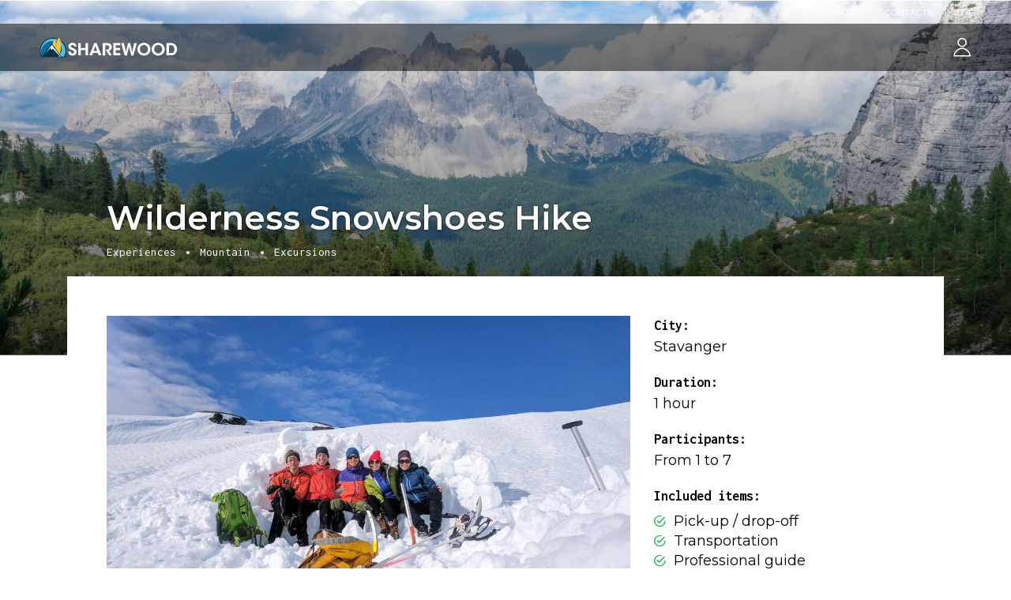

--- FILE ---
content_type: text/html; charset=UTF-8
request_url: https://experience.sharewood.io/en/details/experiences/mountain/stavanger/wilderness-snowshoes-hike-1
body_size: 12992
content:
<!DOCTYPE html>
<html>
<head lang="en">
    <meta charset="UTF-8">
<meta name="viewport" content="width=device-width, initial-scale=1.0, maximum-scale=1.0, user-scalable=no"/>
<link rel="dns-prefetch" href="//code.jquery.com/">
<link rel="dns-prefetch" href="//fonts.googleapis.com/">
<meta http-equiv="x-ua-compatible" content="ie=edge,chrome=1">
<meta name="format-detection" content="telephone=no">
<meta name="current-locale" content="en">
<meta name="csrf-token" content="OILtZBVa5FKwvNxu1RnStBBvPq8ixIvcl75u2iom">
<title>Wilderness Snowshoes Hike | Experiences | Stavanger | Sharewood</title>
<meta name="description" content="Have you ever been hiking through the snow? Our professional guides know where to find the best snow-conditions on any given day, and will plan your hike accordingly. While being transported to the hiking trail, which takes between 1-2 hours, you&rsquo;ll pass through a variety of dramatic landscapes. Some of the things you can look forward to seeing include fjords, mountains, waterfalls, boulder fields, isolated farm villages, and steep granite walls towering over u-shaped valleys that were carved out by glaciers.

At the trail-head, your guide will introduce you to the art of hiking with snowshoes and then lead you on a 4-hour adventure through what can only be described as a winter wonderland. Along the way, the guide will search for the best vantage points for you to view Norway&rsquo;s spectacular wilderness. There will be short breaks along the way for snapping photos and learning about local nature. During your lunch-break, you&rsquo;ll have time to take in the beauty and serenity of the unique nature around you.

To ensure that you&rsquo;ll meet as few people as possible on the trail, your guide will diligently search for opportunities to hike &lsquo;off-the-beaten-track&rsquo;. Our goal is to maximize the quality of your experience and interaction with Norway&rsquo;s pristine nature.

Duration:7 hours, including 4 hours hiking (including breaks) and 1.5 hour transportation

Difficulty: moderate

Price is intended per">
<link rel="canonical" href="https://experience.sharewood.io/en/details/experiences/mountain/stavanger/wilderness-snowshoes-hike-1"/>
<meta name="robots" content="index,follow">
<meta property="og:title" content="Wilderness Snowshoes Hike | Experiences | Stavanger" />
<meta property="og:description" content="Have you ever been hiking through the snow? Our professional guides know where to find the best snow-conditions on any given day, and will plan your hike accordingly. While being transported to the hiking trail, which takes between 1-2 hours, you&rsquo;ll pass through a variety of dramatic landscapes. Some of the things you can look forward to seeing include fjords, mountains, waterfalls, boulder fields, isolated farm villages, and steep granite walls towering over u-shaped valleys that were carved out by glaciers.

At the trail-head, your guide will introduce you to the art of hiking with snowshoes and then lead you on a 4-hour adventure through what can only be described as a winter wonderland. Along the way, the guide will search for the best vantage points for you to view Norway&rsquo;s spectacular wilderness. There will be short breaks along the way for snapping photos and learning about local nature. During your lunch-break, you&rsquo;ll have time to take in the beauty and serenity of the unique nature around you.

To ensure that you&rsquo;ll meet as few people as possible on the trail, your guide will diligently search for opportunities to hike &lsquo;off-the-beaten-track&rsquo;. Our goal is to maximize the quality of your experience and interaction with Norway&rsquo;s pristine nature.

Duration:7 hours, including 4 hours hiking (including breaks) and 1.5 hour transportation

Difficulty: moderate

Price is intended per" />
<meta property="og:url" content="https://experience.sharewood.io/en/details/experiences/mountain/stavanger/wilderness-snowshoes-hike-1" />
<meta property="og:site_name" content="Sharewood" />

<meta name="twitter:card" content="summary" />
<meta name="twitter:site" content="@GoSharewood" />
<meta name="twitter:creator" content="@GoSharewood" />
<meta name="twitter:title" content="Wilderness Snowshoes Hike | Experiences | Stavanger" />
<meta name="twitter:description" content="Have you ever been hiking through the snow? Our professional guides know where to find the best snow-conditions on any given day, and will plan your hike accordingly. While being transported to the hiking trail, which takes between 1-2 hours, you&rsquo;ll pass through a variety of dramatic landscapes. Some of the things you can look forward to seeing include fjords, mountains, waterfalls, boulder fields, isolated farm villages, and steep granite walls towering over u-shaped valleys that were carved out by glaciers.

At the trail-head, your guide will introduce you to the art of hiking with snowshoes and then lead you on a 4-hour adventure through what can only be described as a winter wonderland. Along the way, the guide will search for the best vantage points for you to view Norway&rsquo;s spectacular wilderness. There will be short breaks along the way for snapping photos and learning about local nature. During your lunch-break, you&rsquo;ll have time to take in the beauty and serenity of the unique nature around you.

To ensure that you&rsquo;ll meet as few people as possible on the trail, your guide will diligently search for opportunities to hike &lsquo;off-the-beaten-track&rsquo;. Our goal is to maximize the quality of your experience and interaction with Norway&rsquo;s pristine nature.

Duration:7 hours, including 4 hours hiking (including breaks) and 1.5 hour transportation

Difficulty: moderate

Price is intended per" />
<meta name="twitter:url" content="https://experience.sharewood.io/en/details/experiences/mountain/stavanger/wilderness-snowshoes-hike-1" />

            <link rel="alternate" hreflang="en" href="https://experience.sharewood.io/en/details/experiences/mountain/stavanger/wilderness-snowshoes-hike-1">
            <link rel="alternate" hreflang="it" href="https://experience.sharewood.io/it/dettaglio/esperienze/montagna/stavanger/wilderness-snowshoes-hike-1">
    <link rel="apple-touch-icon" sizes="180x180" href="https://experience.sharewood.io/themes/sharewood/images/favicon/apple-touch-icon.png">
<link rel="icon" type="image/png" sizes="32x32" href="https://experience.sharewood.io/themes/sharewood/images/favicon/favicon-32x32.png">
<link rel="icon" type="image/png" sizes="16x16" href="https://experience.sharewood.io/themes/sharewood/images/favicon/favicon-16x16.png">
<link rel="manifest" href="https://experience.sharewood.io/themes/sharewood/images/favicon/site.webmanifest">
<link rel="mask-icon" href="https://experience.sharewood.io/themes/sharewood/images/favicon/safari-pinned-tab.svg" color="#5bbad5">
<meta name="msapplication-TileColor" content="#ffffff">
<meta name="theme-color" content="#ffffff">

<!-- Google Tag Manager -->
    <script>(function (w, d, s, l, i) {
        w[l] = w[l] || [];
        w[l].push({
            'gtm.start':
                new Date().getTime(), event: 'gtm.js'
        });
        var f = d.getElementsByTagName(s)[0],
            j = d.createElement(s), dl = l != 'dataLayer' ? '&l=' + l : '';
        j.async = true;
        j.src =
            'https://www.googletagmanager.com/gtm.js?id=' + i + dl;
        f.parentNode.insertBefore(j, f);
    })(window, document, 'script', 'dataLayer', 'GTM-526SJ8J');</script>
    <!-- End Google Tag Manager -->
    <script defer="defer" src="https://www.dwin1.com/11574.js" type="text/javascript"></script>

        <!-- Facebook Conversion Code for pageviews -->
        <script>(function () {
                var _fbq = window._fbq || (window._fbq = []);
                if (!_fbq.loaded) {
                    var fbds = document.createElement('script');
                    fbds.async = true;
                    fbds.src = '//connect.facebook.net/en_US/fbds.js';
                    var s = document.getElementsByTagName('script')[0];
                    s.parentNode.insertBefore(fbds, s);
                    _fbq.loaded = true;
                }
            })();
            window._fbq = window._fbq || [];
            window._fbq.push(['track', '6030339580308', {'value': '0.00', 'currency': 'EUR'}]);
        </script>
        <noscript><img height="1" width="1" alt="" style="display:none"
                       src="https://www.facebook.com/tr?ev=6030339580308&amp;cd[value]=0.00&amp;cd[currency]=EUR&amp;noscript=1"/>
        </noscript>
    <!-- Facebook Pixel Code -->
    <script>
        !function (f, b, e, v, n, t, s) {
            if (f.fbq) return;
            n = f.fbq = function () {
                n.callMethod ?
                    n.callMethod.apply(n, arguments) : n.queue.push(arguments)
            };
            if (!f._fbq) f._fbq = n;
            n.push = n;
            n.loaded = !0;
            n.version = '2.0';
            n.queue = [];
            t = b.createElement(e);
            t.async = !0;
            t.src = v;
            s = b.getElementsByTagName(e)[0];
            s.parentNode.insertBefore(t, s)
        }(window, document, 'script',
            'https://connect.facebook.net/en_US/fbevents.js');
        fbq('init', '1691703511064776');
        fbq('track', 'PageView');
    </script>
    <noscript>
        <img height="1" width="1" src="https://www.facebook.com/tr?id=1691703511064776&ev=PageView&noscript=1"/>
    </noscript>
    <!-- End Facebook Pixel Code -->

<link href="https://fonts.googleapis.com/css?family=Montserrat:300,300i,400,400i,500,500i,600,600i,700,700i,800,800i"
      rel="stylesheet">
<link href="https://fonts.googleapis.com/css?family=Inconsolata:400,700&display=swap" rel="stylesheet">
<link media="all" type="text/css" rel="stylesheet" href="https://experience.sharewood.io/themes/sharewood/css/bootstrap/bootstrap.min.css">
<link media="all" type="text/css" rel="stylesheet" href="https://experience.sharewood.io/themes/sharewood/css/font-awesome/font-awesome.min.css">
<link media="all" type="text/css" rel="stylesheet" href="https://experience.sharewood.io/themes/sharewood/css/ionicons/ionicons.min.css">
<link media="all" type="text/css" rel="stylesheet" href="https://experience.sharewood.io/themes/sharewood/css/main.css">
    <link media="all" type="text/css" rel="stylesheet" href="https://experience.sharewood.io/themes/sharewood/css/element-ui/theme-chalk/index.css">
    <link media="all" type="text/css" rel="stylesheet" href="https://experience.sharewood.io/themes/sharewood/css/slick-carousel/slick.css">
    <link media="all" type="text/css" rel="stylesheet" href="https://experience.sharewood.io/themes/sharewood/css/single-product.css">
</head>
<body>
<div class="bg-overlay d-block d-lg-none"></div>
<!-- Google Tag Manager (noscript) -->
    <noscript><iframe src="https://www.googletagmanager.com/ns.html?id=GTM-526SJ8J"
                height="0" width="0" style="display:none;visibility:hidden"></iframe></noscript>
    <!-- End Google Tag Manager (noscript) -->
<div id="header-top" class="full-width d-none d-lg-block">
    <div id="language-switcher" class="float-right">
        <div class="float-left full-width language-switcher d-none d-lg-block">
                        <a href="https://experience.sharewood.io/it/dettaglio/esperienze/montagna/stavanger/wilderness-snowshoes-hike-1" title="ita">
                Ita
            </a>
        </div>
    </div>
    
<ul id="top-menu-links" class="float-right list-reset">
<li class="float-left"><a href="https://experience.sharewood.io/en/faqs"  target="_self" class=""> FAQs</a></li>
<li class="float-left"><a href="https://experience.sharewood.io/en/contacts"  target="_self" class=""> Contacts</a></li>

</ul>

</div>
<header id="main-header" class="full-width ">
    <a href="https://experience.sharewood.io/en" title="SHAREWOOD">
        <img src="https://experience.sharewood.io/themes/sharewood/images/logo-sharewood-white.svg" id="logo-white" class="main-logo" alt="SHAREWOOD">
    </a>
    <a href="https://experience.sharewood.io/en" title="SHAREWOOD">
        <img src="https://experience.sharewood.io/themes/sharewood/images/logo-sharewood-dark.svg" id="logo-black" class="main-logo" alt="SHAREWOOD">
    </a>
    <ul id="main-menu" class="list-reset">
                            <li id="menu-user" class="float-left">
                <a id="btn-login" class="float-left" href="https://experience.sharewood.io/en/login?redirect_to=https://experience.sharewood.io/en/details/experiences/mountain/stavanger/wilderness-snowshoes-hike-1" title="Login">
                    <span class="float-left icon-user"></span>
                </a>
            </li>
                
    </ul>
</header>
<button id="btn-menu" class="d-block d-lg-none ">
    <span class="icon-container">
        <span class="line line01"></span>
        <span class="line line02"></span>
        <span class="line line03"></span>
        <span class="line line04"></span>
    </span>
</button>
<div id="main-container" class="float-left full-width ">
    <div class="float-left full-width page-header product-header">
    <img src="https://experience.sharewood.io/themes/sharewood/images/home/experience/mountain.jpg" class="float-left cover-fit" alt="">
    <div class="container">
        <div class="row">
            <div class="col-12 col-lg-8 product-header-content">
                <h1 class="float-left full-width product-name">
                    Wilderness Snowshoes Hike
                </h1>
                <div class="float-left full-width product-meta">
                                            <span class="float-left">Experiences</span>
                                            <span class="float-left">Mountain</span>
                                            <span class="float-left">Excursions</span>
                                    </div>
            </div>
        </div>
    </div>
</div>
            <div class="float-left full-width sticky-product-bar">
    <div class="container">
        <div class="row">
            <div class="col-12 prices-info">
                <span class="float-left full-width product-price d-block d-md-none">
                    Prices from <strong>145.00 &euro;</strong>
                </span>
                <p class="float-left full-width">
                    <strong>Book for more people, save!</strong>
                </p>
                <p class="float-left full-width">
                    <a class="arrow-link open-popup-link" href="#prices-popup" title="Vedi tariffe">
                        See prices
                    </a>
                </p>
                <span class="product-price d-none d-md-block">
                    Prices from <strong>145.00 &euro;</strong>
                </span>
            </div>
        </div>
    </div>
</div>
        <section id="single-product" class="float-left full-width section page visible-overflow">
        <div class="container">
            <div class="float-left full-width page-container overlapped-content">
                <div id="stickyalias"></div>
                    <div class="row">
        <div class="col-12 col-md-8 product-content">
            <div class="float-left full-width product-section">
                <div class="float-left full-width product-gallery">
                    <div class="slick-slide gallery-item">
                <div class="content">
                    <img src="https://images.sharewood.io/products/outdoorlife-norway/2880/2880-7.jpg" alt="2880-7" class="float-left cover-fit">
                </div>
            </div>
            </div>
                </div>
            <div class="float-left full-width product-section d-block d-md-none">
                <div id="product-details" class="float-left full-width widget">
    <ul class="float-left full-width list-reset">
        <li class="float-left full-width">
    <span class="float-left full-width detail-label">
        City:
    </span>
    <span class="float-left full-width detail-value">
        Stavanger
    </span>
</li>

        <li class="float-left full-width">
            <span class="float-left full-width detail-label">
                Duration:
            </span>
            <span class="float-left full-width detail-value">
                1 hour
            </span>
        </li>
            <li class="float-left full-width">
                    <span class="float-left full-width detail-label">
                Participants:
            </span>
            <span class="float-left full-width detail-value">
                From 1 to 7
            </span>
            </li>
                                
        <li class="float-left full-width">
        <span class="float-left full-width detail-label">
            Included items:
        </span>
        <span class="float-left full-width detail-value">
            <ul class="float-left full-width list-reset accessories-list">
                                    <li>Pick-up / drop-off</li>
                                    <li>Transportation</li>
                                    <li>Professional guide</li>
                                    <li>Snowshoes &amp; poles</li>
                                    <li>Hot beverages &amp; snack</li>
                            </ul>
        </span>
    </li>
    </ul>
</div>
            </div>
            <div class="float-left full-width product-section">
                <h4 class="float-left full-width product-section-title">Descrizione</h4>
<p class="float-left full-width product-desc">
    Have you ever been hiking through the snow? Our professional guides know where to find the best snow-conditions on any given day, and will plan your hike accordingly. While being transported to the hiking trail, which takes between 1-2 hours, you’ll pass through a variety of dramatic landscapes. Some of the things you can look forward to seeing include fjords, mountains, waterfalls, boulder fields, isolated farm villages, and steep granite walls towering over u-shaped valleys that were carved out by glaciers.<br />
<br />
At the trail-head, your guide will introduce you to the art of hiking with snowshoes and then lead you on a 4-hour adventure through what can only be described as a winter wonderland. Along the way, the guide will search for the best vantage points for you to view Norway’s spectacular wilderness. There will be short breaks along the way for snapping photos and learning about local nature. During your lunch-break, you’ll have time to take in the beauty and serenity of the unique nature around you.<br />
<br />
To ensure that you’ll meet as few people as possible on the trail, your guide will diligently search for opportunities to hike ‘off-the-beaten-track’. Our goal is to maximize the quality of your experience and interaction with Norway’s pristine nature.<br />
<br />
Duration:7 hours, including 4 hours hiking (including breaks) and 1.5 hour transportation<br />
<br />
Difficulty: moderate<br />
<br />
Price is intended per person
</p>
            </div>
            <div class="float-left full-width product-section last-section">
                <h4 class="float-left full-width product-section-title">
    <span class="float-left">
        Experience organized by a local activity
    </span>
</h4>
<div id="shop-collapse" class="float-left full-width shop-content">
    <div class="row medium-gap">
        <div class="col-12 col-lg-7 shop-info">
            <div class="shop-avatar">
                <div class="content">
                    <img src="https://images.sharewood.io/shops/outdoorlife-norway/logo.jpg" class="float-left cover-fit" alt="logo"></a>
                </div>
            </div>
            <h4 class="float-left full-width shop-name">
                Outdoorlife Norway
            </h4>
            <p class="float-left full-width shop-address">
                <a class="float-left arrow-link shop-link" href="https://experience.sharewood.io/en/shop/outdoorlife-norway" title="Vai allo Shop">
                    Go to profile
                </a>
            </p>
            <p class="float-left full-width shop-address">
                Ryfylkegata 13, 4014 Stavanger, Norway
            </p>
            <p class="float-left full-width shop-email">
                @: <a href="mailto:booking@outdoorlifenorway.com">booking@outdoorlifenorway.com</a>
            </p>
            <p class="float-left full-width shop-phone">
                T: +39 +47 976 58 704
            </p>
        </div>
               <div class="col-12 col-lg-5 shop-map">
            <div id="shop-map" class="float-left full-width">
                <a href="https://www.google.com/maps/search/?api=1&amp;query=58.9690542%2C5.7532125" target="_blank">
                    <img src="https://maps.googleapis.com/maps/api/staticmap?center=58.9690542%2C5.7532125&amp;zoom=16&amp;size=500x500&amp;key=AIzaSyC9kUXg5MiIf29l3Tqc0tlR8y-VxQ46pTY&amp;format=jpg&amp;maptype=roadmap&amp;markers=icon%3Ahttps%3A%2F%2Fexperience.sharewood.io%2Fthemes%2Fsharewood%2Fimages%2Fsvg%2Fmap-marker.svg%7C58.9690542%2C5.7532125&amp;style=feature%3Apoi.business%7Cvisibility%3Aoff" alt="MAP" class="cover-fit float-left full-width widget">
                </a>
            </div>
        </div>
            </div>
</div>
            </div>
        </div>
        <div class="col-12 col-md-4 product-sidebar d-none d-md-block">
            <div id="product-details" class="float-left full-width widget">
    <ul class="float-left full-width list-reset">
        <li class="float-left full-width">
    <span class="float-left full-width detail-label">
        City:
    </span>
    <span class="float-left full-width detail-value">
        Stavanger
    </span>
</li>

        <li class="float-left full-width">
            <span class="float-left full-width detail-label">
                Duration:
            </span>
            <span class="float-left full-width detail-value">
                1 hour
            </span>
        </li>
            <li class="float-left full-width">
                    <span class="float-left full-width detail-label">
                Participants:
            </span>
            <span class="float-left full-width detail-value">
                From 1 to 7
            </span>
            </li>
                                
        <li class="float-left full-width">
        <span class="float-left full-width detail-label">
            Included items:
        </span>
        <span class="float-left full-width detail-value">
            <ul class="float-left full-width list-reset accessories-list">
                                    <li>Pick-up / drop-off</li>
                                    <li>Transportation</li>
                                    <li>Professional guide</li>
                                    <li>Snowshoes &amp; poles</li>
                                    <li>Hot beverages &amp; snack</li>
                            </ul>
        </span>
    </li>
    </ul>
</div>
            <div id="booking-instructions" class="float-left full-width widget">
    <h4 class="float-left full-width how-work-title">
        How does it work?
    </h4>
    <ul class="float-left full-width list-reset">
        <li class="float-left full-width">
            <span class="number-step">1.</span>
            Send the request for availability
        </li>
        <li class="float-left full-width">
            <span class="number-step">2.</span>
            Receive confirmation and all logistical information
        </li>
        <li class="float-left full-width">
            <span class="number-step">3.</span>
            If the request is not accepted, no cost will be charged
        </li>
        <li class="float-left full-width">
            <span class="number-step">4.</span>
            Our 24/7 assistance will give you an immediate alternative
        </li>
    </ul>
</div>
        </div>
        
    </div>
            </div>
        </div>
    </section>
</div>
<script>window.Sharewood = window.Sharewood || {};Sharewood.currentLocale = "en";</script><script>window.Sharewood = window.Sharewood || {};Sharewood.shop = {"schedules":[{"start":"0004-01-01","end":"0004-12-31","opening_hours":{"monday":["08:00-13:00","14:00-20:00",false],"tuesday":["08:00-13:00","14:00-20:00",false],"wednesday":["08:00-13:00","14:00-20:00",false],"thursday":["08:00-13:00","14:00-20:00",false],"friday":["08:00-13:00","14:00-20:00",false],"saturday":["08:00-13:00","14:00-20:00",false],"sunday":["08:00-13:00","14:00-20:00",false]}}],"schedules_for_user":[{"start_date":"0004-01-01","end_date":"0004-12-31","opening_hours":[{"day":0,"morning":"08:00 - 13:00","afternoon":"14:00 - 20:00","continued":false},{"day":1,"morning":"08:00 - 13:00","afternoon":"14:00 - 20:00","continued":false},{"day":2,"morning":"08:00 - 13:00","afternoon":"14:00 - 20:00","continued":false},{"day":3,"morning":"08:00 - 13:00","afternoon":"14:00 - 20:00","continued":false},{"day":4,"morning":"08:00 - 13:00","afternoon":"14:00 - 20:00","continued":false},{"day":5,"morning":"08:00 - 13:00","afternoon":"14:00 - 20:00","continued":false},{"day":6,"morning":"08:00 - 13:00","afternoon":"14:00 - 20:00","continued":false}]}]};Sharewood.advertisement = {"id":2880,"is_on_demand":true,"items":[{"id":2880,"label":"Default model","variations":[{"key":2880,"value":2880,"label":""}]}],"max_participants":7,"pricing_type":"per_persons","price":null,"time_slots":[null,null,null,null,null,null,null]};Sharewood.user = {"anon_id":"[base64]"};Sharewood.translations = {"popup":{"title":"Done.","message":"The product has been added to your cart.","buttons":{"confirm":"Continue shoppping","cancel":"Go to checkout"}},"schedules":{"title":"Hours from :start to :end","closed_hours":"Closed","closed_shop":"The shop is currently closed"}};</script><footer id="footer" class="float-left full-width ">
    <div id="footer-content" class="float-left full-width">
        <div class="container">
            <div class="row large-gap">
                <div id="footer-sx" class="col-12 col-lg-6 footer-block">
                    <div id="mob-social-widget" class="float-left full-width footer-widget d-block d-lg-none">
                        <ul class="float-left full-width list-reset socials-list">
    <li class="float-left social-item">
        <a target="_blank" href="https://www.facebook.com/gosharewood"
           title="Seguici su Facebook">
            <i class="fa fa-facebook"></i>
        </a>
    </li>
    <li class="float-left social-item">
        <a target="_blank" href="https://www.instagram.com/sharewood.io"
           title="Seguici su Instagram">
            <i class="fa fa-instagram"></i>
        </a>
    </li>
    <li class="float-left social-item">
        <a target="_blank" href="https://twitter.com/GoSharewood" title="Seguici su Twitter">
            <i class="fa fa-twitter"></i>
        </a>
    </li>
    <li class="float-left social-item">
        <a target="_blank"
           href="https://www.youtube.com/channel/UCB1lqInEkLCZ-fjlmwFzjhw/featured"
           title="Seguici su YouTube">
            <i class="fa fa-youtube-play"></i>
        </a>
    </li>
</ul>                    </div>
                    <div id="menu-widget" class="float-left full-width footer-widget text-center d-block d-lg-none">
                        <h3 class="float-left full-width">Sharewood World</h3>

<ul class="float-left full-width list-reset menu-list">
<li class="float-left menu-item"><a href="https://viaggi.sharewood.io/lavora-con-noi"  target="_self"> Work with us</a></li>
<li class="float-left menu-item"><a href="https://experience.sharewood.io/en/who-we-are"  target="_self" class=""> Who we are</a></li>
<li class="float-left menu-item"><a href="https://blog.sharewood.io"  target="_blank" class=""> Blog</a></li>
<li class="float-left menu-item"><a href="http://localhost/sitemap.xml"  target="_blank" class=""> Sitemap</a></li>

</ul>

<h3 class="float-left full-width">Society</h3>

<ul class="float-left full-width list-reset menu-list">
<li class="float-left menu-item"><a href="https://experience.sharewood.io/en/press-kit"  target="_self" class=""> Press kit</a></li>
<li class="float-left menu-item"><a href="https://experience.sharewood.io/en/terms-of-service"  target="_self" class=""> Terms of service</a></li>
<li class="float-left menu-item"><a href="https://experience.sharewood.io/en/business-activities-help"  target="_self" class=""> Business activities help</a></li>
<li class="float-left menu-item"><a href="https://experience.sharewood.io/en/faqs"  target="_self" class=""> Help</a></li>
<li class="float-left menu-item"><a href="https://www.iubenda.com/privacy-policy/7998164"  target="_blank" class=""> Privacy Policy</a></li>

</ul>

                    </div>
                    <div id="company-info" class="float-left full-width footer-widget d-none d-lg-block">
                        <h3 class="float-left full-width">Sharewood S.R.L.</h3>
<p class="float-left full-width">
    P.IVA/CF 10013180962 - All rights reserved
</p>
<p class="float-left full-width copyright-text">
    Sede Legale: Via Giovanni Amendola 170/5, Bari, 70126 // Sede Operativa: Viale col di Lana 6A, Milano, 20136
    Numero REA della sede legale BA-640807 //
    Capitale sociale interamente versato: € 30.208,33 //
    SCIA Prot. n. 208 del 15/11/2022, rilasciata dal Comune di Milano //
    Polizza RC Europ Assistance n° 4625874 // Fondo Vacanze Felici S.c.a.r.l. numero di iscrizione 2419 
</p>
                    </div>
                    <div id="available-payments" class="float-left full-width footer-widget">
                        <h3 class="float-left full-width">Secure Payments</h3>
                        <ul class="float-left full-width list-reset payments-list">
                            <li class="float-left payment-item">
                                <img src="https://experience.sharewood.io/themes/sharewood/images/payments/mastercard.jpg" class="float-left" alt="Mastercard">
                            </li>
                            <li class="float-left payment-item">
                                <img src="https://experience.sharewood.io/themes/sharewood/images/payments/maestro.jpg" class="float-left" alt="Maestro">
                            </li>
                            <li class="float-left payment-item">
                                <img src="https://experience.sharewood.io/themes/sharewood/images/payments/visa.jpg" class="float-left" alt="Visa">
                            </li>
                            <li class="float-left payment-item">
                                <img src="https://experience.sharewood.io/themes/sharewood/images/payments/american-express.jpg" class="float-left" alt="American Express">
                            </li>
                        </ul>
                    </div>
                </div>
                <div id="footer-dx" class="col-12 col-lg-6 footer-block">
                    <div id="social-widget" class="float-left full-width footer-widget d-none d-lg-block">
                        <ul class="float-left full-width list-reset socials-list">
    <li class="float-left social-item">
        <a target="_blank" href="https://www.facebook.com/gosharewood"
           title="Seguici su Facebook">
            <i class="fa fa-facebook"></i>
        </a>
    </li>
    <li class="float-left social-item">
        <a target="_blank" href="https://www.instagram.com/sharewood.io"
           title="Seguici su Instagram">
            <i class="fa fa-instagram"></i>
        </a>
    </li>
    <li class="float-left social-item">
        <a target="_blank" href="https://twitter.com/GoSharewood" title="Seguici su Twitter">
            <i class="fa fa-twitter"></i>
        </a>
    </li>
    <li class="float-left social-item">
        <a target="_blank"
           href="https://www.youtube.com/channel/UCB1lqInEkLCZ-fjlmwFzjhw/featured"
           title="Seguici su YouTube">
            <i class="fa fa-youtube-play"></i>
        </a>
    </li>
</ul>                    </div>
                    <div id="menu-widget" class="float-left full-width footer-widget d-none d-lg-block">
                        <h3 class="float-left full-width">Sharewood World</h3>

<ul class="float-left full-width list-reset menu-list">
<li class="float-left menu-item"><a href="https://viaggi.sharewood.io/lavora-con-noi"  target="_self"> Work with us</a></li>
<li class="float-left menu-item"><a href="https://experience.sharewood.io/en/who-we-are"  target="_self" class=""> Who we are</a></li>
<li class="float-left menu-item"><a href="https://blog.sharewood.io"  target="_blank" class=""> Blog</a></li>
<li class="float-left menu-item"><a href="http://localhost/sitemap.xml"  target="_blank" class=""> Sitemap</a></li>

</ul>

<h3 class="float-left full-width">Society</h3>

<ul class="float-left full-width list-reset menu-list">
<li class="float-left menu-item"><a href="https://experience.sharewood.io/en/press-kit"  target="_self" class=""> Press kit</a></li>
<li class="float-left menu-item"><a href="https://experience.sharewood.io/en/terms-of-service"  target="_self" class=""> Terms of service</a></li>
<li class="float-left menu-item"><a href="https://experience.sharewood.io/en/business-activities-help"  target="_self" class=""> Business activities help</a></li>
<li class="float-left menu-item"><a href="https://experience.sharewood.io/en/faqs"  target="_self" class=""> Help</a></li>
<li class="float-left menu-item"><a href="https://www.iubenda.com/privacy-policy/7998164"  target="_blank" class=""> Privacy Policy</a></li>

</ul>

                    </div>
                    <div id="mob-company-info" class="float-left full-width footer-widget text-center d-block d-lg-none">
                        <h3 class="float-left full-width">Sharewood S.R.L.</h3>
<p class="float-left full-width">
    P.IVA/CF 10013180962 - All rights reserved
</p>
<p class="float-left full-width copyright-text">
    Sede Legale: Via Giovanni Amendola 170/5, Bari, 70126 // Sede Operativa: Viale col di Lana 6A, Milano, 20136
    Numero REA della sede legale BA-640807 //
    Capitale sociale interamente versato: € 30.208,33 //
    SCIA Prot. n. 208 del 15/11/2022, rilasciata dal Comune di Milano //
    Polizza RC Europ Assistance n° 4625874 // Fondo Vacanze Felici S.c.a.r.l. numero di iscrizione 2419 
</p>
                    </div>
                </div>
            </div>
        </div>
    </div>
</footer>
<div id="side-nav" class="d-block d-lg-none">
            <a id="btn-login" class="float-left" href="https://experience.sharewood.io/en/login"
           title="Login">
            Login
        </a>
        <a id="btn-dealer-register" class="float-left full-width btn btn-small btn-outline"
           href="https://experience.sharewood.io/en/registration/dealer"
           title="Become Dealer">
            Become Dealer
        </a>
        <div class="full-width text-center language-switcher">
                <a href="https://experience.sharewood.io/it/dettaglio/esperienze/montagna/stavanger/wilderness-snowshoes-hike-1" title="ita">
            Ita
        </a>
    </div>
</div>
<script src="https://code.jquery.com/jquery-3.3.1.min.js"></script>
<script src="https://experience.sharewood.io/themes/sharewood/js/bootstrap/bootstrap.bundle.min.js"></script>
<script src="https://experience.sharewood.io/themes/sharewood/js/main.js"></script>

    <script type="text/javascript">
    var Ziggy = {
        namedRoutes: {"frontend.api.calculate-price.experience":{"uri":"api\/v1\/calculate-price\/experience","methods":["POST"],"domain":null}},
        baseUrl: 'https://experience.sharewood.io/',
        baseProtocol: 'https',
        baseDomain: 'experience.sharewood.io',
        basePort: false,
        defaultParameters: []
    };

    !function(e,t){"object"==typeof exports&&"object"==typeof module?module.exports=t():"function"==typeof define&&define.amd?define("route",[],t):"object"==typeof exports?exports.route=t():e.route=t()}(this,function(){return function(e){var t={};function r(n){if(t[n])return t[n].exports;var o=t[n]={i:n,l:!1,exports:{}};return e[n].call(o.exports,o,o.exports,r),o.l=!0,o.exports}return r.m=e,r.c=t,r.d=function(e,t,n){r.o(e,t)||Object.defineProperty(e,t,{enumerable:!0,get:n})},r.r=function(e){"undefined"!=typeof Symbol&&Symbol.toStringTag&&Object.defineProperty(e,Symbol.toStringTag,{value:"Module"}),Object.defineProperty(e,"__esModule",{value:!0})},r.t=function(e,t){if(1&t&&(e=r(e)),8&t)return e;if(4&t&&"object"==typeof e&&e&&e.__esModule)return e;var n=Object.create(null);if(r.r(n),Object.defineProperty(n,"default",{enumerable:!0,value:e}),2&t&&"string"!=typeof e)for(var o in e)r.d(n,o,function(t){return e[t]}.bind(null,o));return n},r.n=function(e){var t=e&&e.__esModule?function(){return e.default}:function(){return e};return r.d(t,"a",t),t},r.o=function(e,t){return Object.prototype.hasOwnProperty.call(e,t)},r.p="",r(r.s=5)}([function(e,t,r){"use strict";var n=Object.prototype.hasOwnProperty,o=Array.isArray,i=function(){for(var e=[],t=0;t<256;++t)e.push("%"+((t<16?"0":"")+t.toString(16)).toUpperCase());return e}(),a=function(e,t){for(var r=t&&t.plainObjects?Object.create(null):{},n=0;n<e.length;++n)void 0!==e[n]&&(r[n]=e[n]);return r};e.exports={arrayToObject:a,assign:function(e,t){return Object.keys(t).reduce(function(e,r){return e[r]=t[r],e},e)},combine:function(e,t){return[].concat(e,t)},compact:function(e){for(var t=[{obj:{o:e},prop:"o"}],r=[],n=0;n<t.length;++n)for(var i=t[n],a=i.obj[i.prop],u=Object.keys(a),c=0;c<u.length;++c){var l=u[c],s=a[l];"object"==typeof s&&null!==s&&-1===r.indexOf(s)&&(t.push({obj:a,prop:l}),r.push(s))}return function(e){for(;e.length>1;){var t=e.pop(),r=t.obj[t.prop];if(o(r)){for(var n=[],i=0;i<r.length;++i)void 0!==r[i]&&n.push(r[i]);t.obj[t.prop]=n}}}(t),e},decode:function(e,t,r){var n=e.replace(/\+/g," ");if("iso-8859-1"===r)return n.replace(/%[0-9a-f]{2}/gi,unescape);try{return decodeURIComponent(n)}catch(e){return n}},encode:function(e,t,r){if(0===e.length)return e;var n=e;if("symbol"==typeof e?n=Symbol.prototype.toString.call(e):"string"!=typeof e&&(n=String(e)),"iso-8859-1"===r)return escape(n).replace(/%u[0-9a-f]{4}/gi,function(e){return"%26%23"+parseInt(e.slice(2),16)+"%3B"});for(var o="",a=0;a<n.length;++a){var u=n.charCodeAt(a);45===u||46===u||95===u||126===u||u>=48&&u<=57||u>=65&&u<=90||u>=97&&u<=122?o+=n.charAt(a):u<128?o+=i[u]:u<2048?o+=i[192|u>>6]+i[128|63&u]:u<55296||u>=57344?o+=i[224|u>>12]+i[128|u>>6&63]+i[128|63&u]:(a+=1,u=65536+((1023&u)<<10|1023&n.charCodeAt(a)),o+=i[240|u>>18]+i[128|u>>12&63]+i[128|u>>6&63]+i[128|63&u])}return o},isBuffer:function(e){return!(!e||"object"!=typeof e||!(e.constructor&&e.constructor.isBuffer&&e.constructor.isBuffer(e)))},isRegExp:function(e){return"[object RegExp]"===Object.prototype.toString.call(e)},merge:function e(t,r,i){if(!r)return t;if("object"!=typeof r){if(o(t))t.push(r);else{if(!t||"object"!=typeof t)return[t,r];(i&&(i.plainObjects||i.allowPrototypes)||!n.call(Object.prototype,r))&&(t[r]=!0)}return t}if(!t||"object"!=typeof t)return[t].concat(r);var u=t;return o(t)&&!o(r)&&(u=a(t,i)),o(t)&&o(r)?(r.forEach(function(r,o){if(n.call(t,o)){var a=t[o];a&&"object"==typeof a&&r&&"object"==typeof r?t[o]=e(a,r,i):t.push(r)}else t[o]=r}),t):Object.keys(r).reduce(function(t,o){var a=r[o];return n.call(t,o)?t[o]=e(t[o],a,i):t[o]=a,t},u)}}},function(e,t,r){"use strict";var n=String.prototype.replace,o=/%20/g,i=r(0),a={RFC1738:"RFC1738",RFC3986:"RFC3986"};e.exports=i.assign({default:a.RFC3986,formatters:{RFC1738:function(e){return n.call(e,o,"+")},RFC3986:function(e){return String(e)}}},a)},function(e,t,r){"use strict";var n=r(3),o=r(4),i=r(1);e.exports={formats:i,parse:o,stringify:n}},function(e,t,r){"use strict";var n=r(0),o=r(1),i=Object.prototype.hasOwnProperty,a={brackets:function(e){return e+"[]"},comma:"comma",indices:function(e,t){return e+"["+t+"]"},repeat:function(e){return e}},u=Array.isArray,c=Array.prototype.push,l=function(e,t){c.apply(e,u(t)?t:[t])},s=Date.prototype.toISOString,f=o.default,p={addQueryPrefix:!1,allowDots:!1,charset:"utf-8",charsetSentinel:!1,delimiter:"&",encode:!0,encoder:n.encode,encodeValuesOnly:!1,format:f,formatter:o.formatters[f],indices:!1,serializeDate:function(e){return s.call(e)},skipNulls:!1,strictNullHandling:!1},d=function e(t,r,o,i,a,c,s,f,d,y,h,m,b){var g,v=t;if("function"==typeof s?v=s(r,v):v instanceof Date?v=y(v):"comma"===o&&u(v)&&(v=v.join(",")),null===v){if(i)return c&&!m?c(r,p.encoder,b):r;v=""}if("string"==typeof(g=v)||"number"==typeof g||"boolean"==typeof g||"symbol"==typeof g||"bigint"==typeof g||n.isBuffer(v))return c?[h(m?r:c(r,p.encoder,b))+"="+h(c(v,p.encoder,b))]:[h(r)+"="+h(String(v))];var O,w=[];if(void 0===v)return w;if(u(s))O=s;else{var j=Object.keys(v);O=f?j.sort(f):j}for(var P=0;P<O.length;++P){var x=O[P];a&&null===v[x]||(u(v)?l(w,e(v[x],"function"==typeof o?o(r,x):r,o,i,a,c,s,f,d,y,h,m,b)):l(w,e(v[x],r+(d?"."+x:"["+x+"]"),o,i,a,c,s,f,d,y,h,m,b)))}return w};e.exports=function(e,t){var r,n=e,c=function(e){if(!e)return p;if(null!==e.encoder&&void 0!==e.encoder&&"function"!=typeof e.encoder)throw new TypeError("Encoder has to be a function.");var t=e.charset||p.charset;if(void 0!==e.charset&&"utf-8"!==e.charset&&"iso-8859-1"!==e.charset)throw new TypeError("The charset option must be either utf-8, iso-8859-1, or undefined");var r=o.default;if(void 0!==e.format){if(!i.call(o.formatters,e.format))throw new TypeError("Unknown format option provided.");r=e.format}var n=o.formatters[r],a=p.filter;return("function"==typeof e.filter||u(e.filter))&&(a=e.filter),{addQueryPrefix:"boolean"==typeof e.addQueryPrefix?e.addQueryPrefix:p.addQueryPrefix,allowDots:void 0===e.allowDots?p.allowDots:!!e.allowDots,charset:t,charsetSentinel:"boolean"==typeof e.charsetSentinel?e.charsetSentinel:p.charsetSentinel,delimiter:void 0===e.delimiter?p.delimiter:e.delimiter,encode:"boolean"==typeof e.encode?e.encode:p.encode,encoder:"function"==typeof e.encoder?e.encoder:p.encoder,encodeValuesOnly:"boolean"==typeof e.encodeValuesOnly?e.encodeValuesOnly:p.encodeValuesOnly,filter:a,formatter:n,serializeDate:"function"==typeof e.serializeDate?e.serializeDate:p.serializeDate,skipNulls:"boolean"==typeof e.skipNulls?e.skipNulls:p.skipNulls,sort:"function"==typeof e.sort?e.sort:null,strictNullHandling:"boolean"==typeof e.strictNullHandling?e.strictNullHandling:p.strictNullHandling}}(t);"function"==typeof c.filter?n=(0,c.filter)("",n):u(c.filter)&&(r=c.filter);var s,f=[];if("object"!=typeof n||null===n)return"";s=t&&t.arrayFormat in a?t.arrayFormat:t&&"indices"in t?t.indices?"indices":"repeat":"indices";var y=a[s];r||(r=Object.keys(n)),c.sort&&r.sort(c.sort);for(var h=0;h<r.length;++h){var m=r[h];c.skipNulls&&null===n[m]||l(f,d(n[m],m,y,c.strictNullHandling,c.skipNulls,c.encode?c.encoder:null,c.filter,c.sort,c.allowDots,c.serializeDate,c.formatter,c.encodeValuesOnly,c.charset))}var b=f.join(c.delimiter),g=!0===c.addQueryPrefix?"?":"";return c.charsetSentinel&&("iso-8859-1"===c.charset?g+="utf8=%26%2310003%3B&":g+="utf8=%E2%9C%93&"),b.length>0?g+b:""}},function(e,t,r){"use strict";var n=r(0),o=Object.prototype.hasOwnProperty,i={allowDots:!1,allowPrototypes:!1,arrayLimit:20,charset:"utf-8",charsetSentinel:!1,comma:!1,decoder:n.decode,delimiter:"&",depth:5,ignoreQueryPrefix:!1,interpretNumericEntities:!1,parameterLimit:1e3,parseArrays:!0,plainObjects:!1,strictNullHandling:!1},a=function(e){return e.replace(/&#(\d+);/g,function(e,t){return String.fromCharCode(parseInt(t,10))})},u=function(e,t,r){if(e){var n=r.allowDots?e.replace(/\.([^.[]+)/g,"[$1]"):e,i=/(\[[^[\]]*])/g,a=r.depth>0&&/(\[[^[\]]*])/.exec(n),u=a?n.slice(0,a.index):n,c=[];if(u){if(!r.plainObjects&&o.call(Object.prototype,u)&&!r.allowPrototypes)return;c.push(u)}for(var l=0;r.depth>0&&null!==(a=i.exec(n))&&l<r.depth;){if(l+=1,!r.plainObjects&&o.call(Object.prototype,a[1].slice(1,-1))&&!r.allowPrototypes)return;c.push(a[1])}return a&&c.push("["+n.slice(a.index)+"]"),function(e,t,r){for(var n=t,o=e.length-1;o>=0;--o){var i,a=e[o];if("[]"===a&&r.parseArrays)i=[].concat(n);else{i=r.plainObjects?Object.create(null):{};var u="["===a.charAt(0)&&"]"===a.charAt(a.length-1)?a.slice(1,-1):a,c=parseInt(u,10);r.parseArrays||""!==u?!isNaN(c)&&a!==u&&String(c)===u&&c>=0&&r.parseArrays&&c<=r.arrayLimit?(i=[])[c]=n:i[u]=n:i={0:n}}n=i}return n}(c,t,r)}};e.exports=function(e,t){var r=function(e){if(!e)return i;if(null!==e.decoder&&void 0!==e.decoder&&"function"!=typeof e.decoder)throw new TypeError("Decoder has to be a function.");if(void 0!==e.charset&&"utf-8"!==e.charset&&"iso-8859-1"!==e.charset)throw new Error("The charset option must be either utf-8, iso-8859-1, or undefined");var t=void 0===e.charset?i.charset:e.charset;return{allowDots:void 0===e.allowDots?i.allowDots:!!e.allowDots,allowPrototypes:"boolean"==typeof e.allowPrototypes?e.allowPrototypes:i.allowPrototypes,arrayLimit:"number"==typeof e.arrayLimit?e.arrayLimit:i.arrayLimit,charset:t,charsetSentinel:"boolean"==typeof e.charsetSentinel?e.charsetSentinel:i.charsetSentinel,comma:"boolean"==typeof e.comma?e.comma:i.comma,decoder:"function"==typeof e.decoder?e.decoder:i.decoder,delimiter:"string"==typeof e.delimiter||n.isRegExp(e.delimiter)?e.delimiter:i.delimiter,depth:"number"==typeof e.depth||!1===e.depth?+e.depth:i.depth,ignoreQueryPrefix:!0===e.ignoreQueryPrefix,interpretNumericEntities:"boolean"==typeof e.interpretNumericEntities?e.interpretNumericEntities:i.interpretNumericEntities,parameterLimit:"number"==typeof e.parameterLimit?e.parameterLimit:i.parameterLimit,parseArrays:!1!==e.parseArrays,plainObjects:"boolean"==typeof e.plainObjects?e.plainObjects:i.plainObjects,strictNullHandling:"boolean"==typeof e.strictNullHandling?e.strictNullHandling:i.strictNullHandling}}(t);if(""===e||null==e)return r.plainObjects?Object.create(null):{};for(var c="string"==typeof e?function(e,t){var r,u={},c=t.ignoreQueryPrefix?e.replace(/^\?/,""):e,l=t.parameterLimit===1/0?void 0:t.parameterLimit,s=c.split(t.delimiter,l),f=-1,p=t.charset;if(t.charsetSentinel)for(r=0;r<s.length;++r)0===s[r].indexOf("utf8=")&&("utf8=%E2%9C%93"===s[r]?p="utf-8":"utf8=%26%2310003%3B"===s[r]&&(p="iso-8859-1"),f=r,r=s.length);for(r=0;r<s.length;++r)if(r!==f){var d,y,h=s[r],m=h.indexOf("]="),b=-1===m?h.indexOf("="):m+1;-1===b?(d=t.decoder(h,i.decoder,p),y=t.strictNullHandling?null:""):(d=t.decoder(h.slice(0,b),i.decoder,p),y=t.decoder(h.slice(b+1),i.decoder,p)),y&&t.interpretNumericEntities&&"iso-8859-1"===p&&(y=a(y)),y&&t.comma&&y.indexOf(",")>-1&&(y=y.split(",")),o.call(u,d)?u[d]=n.combine(u[d],y):u[d]=y}return u}(e,r):e,l=r.plainObjects?Object.create(null):{},s=Object.keys(c),f=0;f<s.length;++f){var p=s[f],d=u(p,c[p],r);l=n.merge(l,d,r)}return n.compact(l)}},function(e,t,r){"use strict";function n(e,t){for(var r=0;r<t.length;r++){var n=t[r];n.enumerable=n.enumerable||!1,n.configurable=!0,"value"in n&&(n.writable=!0),Object.defineProperty(e,n.key,n)}}r.r(t);var o=function(){function e(t,r,n){if(function(e,t){if(!(e instanceof t))throw new TypeError("Cannot call a class as a function")}(this,e),this.name=t,this.ziggy=n,this.route=this.ziggy.namedRoutes[this.name],void 0===this.name)throw new Error("Ziggy Error: You must provide a route name");if(void 0===this.route)throw new Error("Ziggy Error: route '".concat(this.name,"' is not found in the route list"));this.absolute=void 0===r||r,this.domain=this.setDomain(),this.path=this.route.uri.replace(/^\//,"")}var t,r;return t=e,(r=[{key:"setDomain",value:function(){if(!this.absolute)return"/";if(!this.route.domain)return this.ziggy.baseUrl.replace(/\/?$/,"/");var e=(this.route.domain||this.ziggy.baseDomain).replace(/\/+$/,"");return this.ziggy.basePort&&e.replace(/\/+$/,"")===this.ziggy.baseDomain.replace(/\/+$/,"")&&(e=this.ziggy.baseDomain+":"+this.ziggy.basePort),this.ziggy.baseProtocol+"://"+e+"/"}},{key:"construct",value:function(){return this.domain+this.path}}])&&n(t.prototype,r),e}(),i=r(2);function a(){return(a=Object.assign||function(e){for(var t=1;t<arguments.length;t++){var r=arguments[t];for(var n in r)Object.prototype.hasOwnProperty.call(r,n)&&(e[n]=r[n])}return e}).apply(this,arguments)}function u(e){return(u="function"==typeof Symbol&&"symbol"==typeof Symbol.iterator?function(e){return typeof e}:function(e){return e&&"function"==typeof Symbol&&e.constructor===Symbol&&e!==Symbol.prototype?"symbol":typeof e})(e)}function c(e,t){for(var r=0;r<t.length;r++){var n=t[r];n.enumerable=n.enumerable||!1,n.configurable=!0,"value"in n&&(n.writable=!0),Object.defineProperty(e,n.key,n)}}function l(e){var t="function"==typeof Map?new Map:void 0;return(l=function(e){if(null===e||(r=e,-1===Function.toString.call(r).indexOf("[native code]")))return e;var r;if("function"!=typeof e)throw new TypeError("Super expression must either be null or a function");if(void 0!==t){if(t.has(e))return t.get(e);t.set(e,n)}function n(){return function(e,t,r){return(function(){if("undefined"==typeof Reflect||!Reflect.construct)return!1;if(Reflect.construct.sham)return!1;if("function"==typeof Proxy)return!0;try{return Date.prototype.toString.call(Reflect.construct(Date,[],function(){})),!0}catch(e){return!1}}()?Reflect.construct:function(e,t,r){var n=[null];n.push.apply(n,t);var o=new(Function.bind.apply(e,n));return r&&s(o,r.prototype),o}).apply(null,arguments)}(e,arguments,f(this).constructor)}return n.prototype=Object.create(e.prototype,{constructor:{value:n,enumerable:!1,writable:!0,configurable:!0}}),s(n,e)})(e)}function s(e,t){return(s=Object.setPrototypeOf||function(e,t){return e.__proto__=t,e})(e,t)}function f(e){return(f=Object.setPrototypeOf?Object.getPrototypeOf:function(e){return e.__proto__||Object.getPrototypeOf(e)})(e)}r.d(t,"default",function(){return d});var p=function(e){function t(e,r,n){var i,a=arguments.length>3&&void 0!==arguments[3]?arguments[3]:null;return function(e,t){if(!(e instanceof t))throw new TypeError("Cannot call a class as a function")}(this,t),(i=function(e,t){return!t||"object"!==u(t)&&"function"!=typeof t?function(e){if(void 0===e)throw new ReferenceError("this hasn't been initialised - super() hasn't been called");return e}(e):t}(this,f(t).call(this))).name=e,i.absolute=n,i.ziggy=a||Ziggy,i.urlBuilder=i.name?new o(e,n,i.ziggy):null,i.template=i.urlBuilder?i.urlBuilder.construct():"",i.urlParams=i.normalizeParams(r),i.queryParams={},i.hydrated="",i}var r,n;return function(e,t){if("function"!=typeof t&&null!==t)throw new TypeError("Super expression must either be null or a function");e.prototype=Object.create(t&&t.prototype,{constructor:{value:e,writable:!0,configurable:!0}}),t&&s(e,t)}(t,l(String)),r=t,(n=[{key:"normalizeParams",value:function(e){return void 0===e?{}:((e="object"!==u(e)?[e]:e).hasOwnProperty("id")&&-1==this.template.indexOf("{id}")&&(e=[e.id]),this.numericParamIndices=Array.isArray(e),a({},e))}},{key:"with",value:function(e){return this.urlParams=this.normalizeParams(e),this}},{key:"withQuery",value:function(e){return a(this.queryParams,e),this}},{key:"hydrateUrl",value:function(){var e=this;if(this.hydrated)return this.hydrated;var t=this.template.replace(/{([^}]+)}/gi,function(t,r){var n,o,i=e.trimParam(t);if(e.ziggy.defaultParameters.hasOwnProperty(i)&&(n=e.ziggy.defaultParameters[i]),n&&!e.urlParams[i])return delete e.urlParams[i],n;if(e.numericParamIndices?(e.urlParams=Object.values(e.urlParams),o=e.urlParams.shift()):(o=e.urlParams[i],delete e.urlParams[i]),void 0===o){if(-1===t.indexOf("?"))throw new Error("Ziggy Error: '"+i+"' key is required for route '"+e.name+"'");return""}return o.id?encodeURIComponent(o.id):encodeURIComponent(o)});return null!=this.urlBuilder&&""!==this.urlBuilder.path&&(t=t.replace(/\/+$/,"")),this.hydrated=t,this.hydrated}},{key:"matchUrl",value:function(){var e=window.location.hostname+(window.location.port?":"+window.location.port:"")+window.location.pathname,t=this.template.replace(/(\/\{[^\}]*\?\})/g,"/").replace(/(\{[^\}]*\})/gi,"[^/?]+").replace(/\/?$/,"").split("://")[1],r=this.template.replace(/(\{[^\}]*\})/gi,"[^/?]+").split("://")[1],n=e.replace(/\/?$/,"/"),o=new RegExp("^"+r+"/$").test(n),i=new RegExp("^"+t+"/$").test(n);return o||i}},{key:"constructQuery",value:function(){if(0===Object.keys(this.queryParams).length&&0===Object.keys(this.urlParams).length)return"";var e=a(this.urlParams,this.queryParams);return Object(i.stringify)(e,{encodeValuesOnly:!0,skipNulls:!0,addQueryPrefix:!0,arrayFormat:"indices"})}},{key:"current",value:function(){var e=this,r=arguments.length>0&&void 0!==arguments[0]?arguments[0]:null,n=Object.keys(this.ziggy.namedRoutes),o=n.filter(function(r){return-1!==e.ziggy.namedRoutes[r].methods.indexOf("GET")&&new t(r,void 0,void 0,e.ziggy).matchUrl()})[0];if(r){var i=new RegExp("^"+r.replace("*",".*").replace(".",".")+"$","i");return i.test(o)}return o}},{key:"check",value:function(e){return Object.keys(this.ziggy.namedRoutes).includes(e)}},{key:"extractParams",value:function(e,t,r){var n=this,o=e.split(r);return t.split(r).reduce(function(e,t,r){return 0===t.indexOf("{")&&-1!==t.indexOf("}")&&o[r]?a(e,(i={},u=n.trimParam(t),c=o[r],u in i?Object.defineProperty(i,u,{value:c,enumerable:!0,configurable:!0,writable:!0}):i[u]=c,i)):e;var i,u,c},{})}},{key:"parse",value:function(){this.return=this.hydrateUrl()+this.constructQuery()}},{key:"url",value:function(){return this.parse(),this.return}},{key:"toString",value:function(){return this.url()}},{key:"trimParam",value:function(e){return e.replace(/{|}|\?/g,"")}},{key:"valueOf",value:function(){return this.url()}},{key:"params",get:function(){var e=this.ziggy.namedRoutes[this.current()];return a(this.extractParams(window.location.hostname,e.domain||"","."),this.extractParams(window.location.pathname.slice(1),e.uri,"/"))}}])&&c(r.prototype,n),t}();function d(e,t,r,n){return new p(e,t,r,n)}}]).default});
</script>    <script src="https://experience.sharewood.io/themes/sharewood/scripts/pages/show-experience.js"></script>
    <script src="https://experience.sharewood.io/themes/sharewood/js/slick-carousel/slick.min.js"></script>
    <script src="https://experience.sharewood.io/themes/sharewood/js/single-product.js"></script>


</body>
</html>


--- FILE ---
content_type: text/css
request_url: https://experience.sharewood.io/themes/sharewood/css/single-product.css
body_size: 7801
content:
@charset "UTF-8";
.el-loading-mask {
  position: absolute;
  z-index: 999999;
  background-color: rgba(255, 255, 255, 0.85);
}
.el-loading-mask .el-loading-spinner .path {
  stroke: #19b652;
}

.el-input__inner:hover {
  border-color: #4A4A4A;
}

.el-input {
  float: left;
  width: 100%;
  display: block;
}
.el-input .el-input__prefix,
.el-input .el-input__suffix {
  height: 40px;
  line-height: 40px;
  color: #aaaaaa;
  font-size: 18px;
  font-size: 1.8rem;
  font-weight: 500;
}
.el-input .el-input__prefix {
  left: 5px;
}
.el-input .el-input__suffix {
  right: 10px;
}
.el-input.el-input--mini .el-input__inner {
  height: 28px;
  line-height: 28px;
}
.el-input.el-input--mini .el-input__prefix,
.el-input.el-input--mini .el-input__suffix {
  height: 28px;
  line-height: 28px;
}
.el-input.el-input--mini .el-input__icon {
  line-height: 28px;
}
.el-input.is-disabled .el-input__inner {
  color: #888888;
  border-color: #4A4A4A;
  background-color: #f5f5f5;
}

.el-select {
  float: left;
  width: 100%;
}
.el-select .el-input .el-input__inner:hover, .el-select .el-input .el-input__inner:focus {
  border-color: #4A4A4A;
}
.el-select .el-input .el-input__suffix {
  right: 0 !important;
}
.el-select .el-input .el-input__suffix .el-select__caret {
  color: #888888 !important;
  font-size: 18px !important;
  font-size: 1.8rem !important;
}
.el-select .el-input.is-disabled .el-input__inner {
  color: #888888;
  border-color: #4A4A4A;
  background-color: #f5f5f5;
}
.el-select .el-input:hover .el-input__inner, .el-select .el-input.is-focus .el-input__inner {
  border-color: #4A4A4A !important;
}

.el-select-dropdown {
  max-width: calc(100% - 50px);
  padding: 0;
  margin: -1px 0 0 0 !important;
  border: 1px solid #4A4A4A;
  border-radius: 0 0 0 0;
  box-shadow: none;
}
.el-select-dropdown .popper__arrow {
  display: none;
}
.el-select-dropdown .el-select-dropdown__wrap {
  float: left;
  width: 100%;
  max-height: 180px;
}
.el-select-dropdown .el-select-dropdown__wrap .el-select-dropdown__list {
  padding: 5px 0;
}
.el-select-dropdown .el-select-dropdown__wrap .el-select-dropdown__list .el-select-dropdown__item {
  height: auto;
  line-height: normal;
  padding: 5px 10px;
  font-size: 15px;
  font-size: 1.5rem;
  background: #ffffff;
  transition: all 0.25s;
}
.el-select-dropdown .el-select-dropdown__wrap .el-select-dropdown__list .el-select-dropdown__item:hover, .el-select-dropdown .el-select-dropdown__wrap .el-select-dropdown__list .el-select-dropdown__item:focus, .el-select-dropdown .el-select-dropdown__wrap .el-select-dropdown__list .el-select-dropdown__item.selected {
  color: #19b652;
}
.el-select-dropdown .el-select-dropdown__wrap .el-select-dropdown__list .el-select-dropdown__item.selected {
  font-weight: 500;
}
.el-select-dropdown .el-select-dropdown__wrap .el-select-dropdown__list .el-select-group__wrap .el-select-group__title {
  line-height: normal;
  padding: 5px 10px;
  color: #19b652;
  font-size: 15px;
  font-size: 1.5rem;
  font-weight: 500;
}

.el-checkbox {
  margin: 0 !important;
  color: #888888;
}
.el-checkbox.is-bordered {
  border-radius: 0;
  border: 1px solid #dfdfdf;
}
.el-checkbox.is-bordered.is-checked {
  border-color: #19b652;
}
.el-checkbox .el-checkbox__input .el-checkbox__inner {
  width: 17px;
  height: 17px;
  border: 1px solid #dfdfdf;
  border-radius: 0;
  background-color: #ffffff;
}
.el-checkbox .el-checkbox__input .el-checkbox__inner:after {
  transform: none;
  transition: none;
}
.el-checkbox .el-checkbox__input.is-checked .el-checkbox__inner, .el-checkbox .el-checkbox__input.is-indeterminate .el-checkbox__inner {
  border-color: #19b652;
  background-color: #19b652;
}
.el-checkbox .el-checkbox__input.is-checked .el-checkbox__inner:after, .el-checkbox .el-checkbox__input.is-indeterminate .el-checkbox__inner:after {
  content: "";
  position: absolute;
  top: 0;
  left: 1px;
  width: 15px;
  height: 15px;
  line-height: 16px;
  color: #ffffff;
  font-family: Ionicons;
  font-size: 30px;
  font-size: 3rem;
  border: 0;
  transform: none;
  transition: none;
}
.el-checkbox .el-checkbox__label {
  padding-left: 15px;
  font-size: 13px;
  font-size: 1.3rem;
  font-weight: 400;
}
.el-checkbox.is-disabled .el-checkbox__inner:after {
  border: 0;
}

.el-checkbox__input.is-checked + .el-checkbox__label {
  color: #888888;
}

.el-steps {
  float: left;
  width: 100%;
  margin: 0 0 30px 0;
}
.el-steps.el-steps--simple {
  padding: 0;
  background: #ffffff;
  border-radius: 0 0 0 0;
}
.el-steps.el-steps--simple .el-step {
  margin: 0 5px;
}
.el-steps.el-steps--simple .el-step:last-of-type.is-flex {
  flex-basis: 50% !important;
}
.el-steps.el-steps--simple .el-step .el-step__arrow,
.el-steps.el-steps--simple .el-step .el-step__head {
  display: none;
}
.el-steps.el-steps--simple .el-step .el-step__main {
  float: left;
  width: 100%;
}
.el-steps.el-steps--simple .el-step .el-step__main .el-step__title {
  position: relative;
  float: left;
  width: 100%;
  max-width: none !important;
  height: 40px;
  line-height: 40px;
  padding: 0 0 0 25px;
  text-align: center;
  cursor: pointer;
  font-size: 15px;
  font-size: 1.5rem;
}
.el-steps.el-steps--simple .el-step .el-step__main .el-step__title i {
  margin-right: 5px;
  color: #e74c3c;
}
.el-steps.el-steps--simple .el-step .el-step__main .el-step__title:after, .el-steps.el-steps--simple .el-step .el-step__main .el-step__title:before {
  content: "";
  position: absolute;
  z-index: 2;
  top: 0;
  right: -20px;
  width: 0;
  height: 0;
  border-top: 20px solid transparent;
  border-bottom: 20px solid transparent;
  border-left: 20px solid #f5f5f5;
}
.el-steps.el-steps--simple .el-step .el-step__main .el-step__title:before {
  z-index: 1;
  left: 0;
  right: auto;
  border-left: 20px solid #ffffff;
}
.el-steps.el-steps--simple .el-step .el-step__main .el-step__title span {
  float: left;
  width: 100%;
  white-space: nowrap;
  overflow: hidden;
  text-overflow: ellipsis;
}
.el-steps.el-steps--simple .el-step .el-step__main .el-step__title.is-wait, .el-steps.el-steps--simple .el-step .el-step__main .el-step__title.is-process {
  background: #f5f5f5;
}
.el-steps.el-steps--simple .el-step .el-step__main .el-step__title.is-wait {
  color: #000000;
}
.el-steps.el-steps--simple .el-step .el-step__main .el-step__title.is-process {
  color: #19b652;
  font-weight: 600;
}
.el-steps.el-steps--simple .el-step .el-step__main .el-step__title.is-success {
  color: #ffffff;
  background: #19b652;
}
.el-steps.el-steps--simple .el-step .el-step__main .el-step__title.is-success:after {
  border-left: 20px solid #19b652;
}
.el-steps.el-steps--simple .el-step:first-child {
  margin-left: 0;
}
.el-steps.el-steps--simple .el-step:first-child .el-step__main .el-step__title {
  padding: 0;
}
.el-steps.el-steps--simple .el-step:first-child .el-step__main .el-step__title:before {
  border: none;
}
.el-steps.el-steps--simple .el-step:last-child {
  margin-right: 0;
}
.el-steps.el-steps--simple .el-step:last-child .el-step__main .el-step__title {
  padding: 0;
}
.el-steps.el-steps--simple .el-step:last-child .el-step__main .el-step__title:after {
  border: none;
}
.el-steps.el-steps--simple .el-step.has-error .el-step__main .el-step__title {
  color: #000000;
  background: #fff3cd;
}
.el-steps.el-steps--simple .el-step.has-error .el-step__main .el-step__title.is-process {
  color: #19b652;
}
.el-steps.el-steps--simple .el-step.has-error .el-step__main .el-step__title:after {
  border-left: 20px solid #fff3cd;
}

.el-button {
  display: block;
  height: 45px;
  line-height: 41px;
  padding: 0 25px;
  text-decoration: none;
  text-align: center;
  cursor: pointer;
  white-space: normal;
  color: #ffffff;
  font-family: "Montserrat", sans-serif;
  font-size: 16px;
  font-size: 1.6rem;
  font-weight: 500;
  border: 2px solid #19b652;
  background: #19b652;
  transition: all 0.25s;
  border-radius: 3px 3px 3px 3px;
}
.el-button:hover, .el-button:focus {
  color: #ffffff;
  border-color: #19b652;
  background: #19b652;
  box-shadow: 0 0 5px rgba(0, 0, 0, 0.5);
}
.el-button.btn-center {
  position: relative;
  left: 50%;
  transform: translateX(-50%);
}
.el-button.btn-see, .el-button.btn-approve, .el-button.btn-edit, .el-button.btn-delete {
  min-width: auto;
  width: 45px;
  padding: 0;
}
.el-button.btn-see i, .el-button.btn-approve i, .el-button.btn-edit i, .el-button.btn-delete i {
  font-size: 18px;
  font-size: 1.8rem;
}
.el-button.btn-approve {
  border-color: #67c23a;
  background: #67c23a;
}
.el-button.btn-edit {
  margin: 0 0 0 5px !important;
  border-color: #409eff;
  background: #409eff;
}
.el-button.btn-delete {
  margin: 0 0 0 5px !important;
  border-color: #f56c6c;
  background: #f56c6c;
}
.el-button.el-button--small, .el-button.btn-small {
  min-width: 100px;
  height: 35px;
  line-height: 31px;
  padding: 0 15px;
  font-size: 14px;
  font-size: 1.4rem;
}
.el-button.el-button--small.btn-see, .el-button.el-button--small.btn-approve, .el-button.el-button--small.btn-edit, .el-button.el-button--small.btn-delete, .el-button.btn-small.btn-see, .el-button.btn-small.btn-approve, .el-button.btn-small.btn-edit, .el-button.btn-small.btn-delete {
  min-width: auto;
  width: 32px;
  height: 32px;
  line-height: 28px;
  padding: 0;
}
.el-button.el-button--small.btn-see i, .el-button.el-button--small.btn-approve i, .el-button.el-button--small.btn-edit i, .el-button.el-button--small.btn-delete i, .el-button.btn-small.btn-see i, .el-button.btn-small.btn-approve i, .el-button.btn-small.btn-edit i, .el-button.btn-small.btn-delete i {
  font-size: 14px;
  font-size: 1.4rem;
}
.el-button.is-disabled {
  color: #ffffff;
  border: 2px solid #19b652;
  background: #19b652;
  opacity: 0.75;
}
.el-button.is-disabled:hover, .el-button.is-disabled:focus {
  color: #ffffff;
  border-color: #19b652;
  background: #19b652;
  box-shadow: none;
}

.el-button + .el-button {
  margin-left: 5px;
}

.el-tag {
  height: 25px;
  line-height: 23px;
  padding: 0 5px;
}
.el-tag.el-tag--plain, .el-tag.el-tag--success, .el-tag.el-tag--info, .el-tag.el-tag--danger, .el-tag.el-tag--warning {
  background-color: transparent;
}
.el-tag.el-tag--plain {
  border-color: #409eff;
}
.el-tag.el-tag--success {
  border-color: #67c23a;
}
.el-tag.el-tag--info {
  border-color: #909399;
}
.el-tag.el-tag--danger {
  border-color: #f56c6c;
}
.el-tag.el-tag--warning {
  border-color: #e6a23c;
}

.el-table {
  float: left;
  width: 100%;
  color: #000000;
  font-size: 15px;
  font-size: 1.5rem;
  border: 1px solid #dfdfdf;
}
.el-table:before {
  display: none;
}
.el-table thead {
  color: #ffffff;
}
.el-table td,
.el-table th {
  padding: 8px 0;
  font-size: 14px;
  font-size: 1.4rem;
}
.el-table td .cell,
.el-table th .cell {
  padding: 0 15px;
  text-overflow: ellipsis;
  white-space: nowrap;
  overflow: hidden;
}
.el-table th,
.el-table th.is-leaf {
  color: #ffffff;
  font-weight: 500;
  border-top: 0;
  border-bottom: 0;
  background: #4A4A4A;
}
.el-table td {
  border-bottom: 1px solid #dfdfdf;
}
.el-table tr:last-child td {
  border-bottom: 0;
}
.el-table .caret-wrapper {
  width: 10px;
  height: 21px;
  margin-left: 8px;
}
.el-table .caret-wrapper .sort-caret {
  left: 0;
  border-width: 4px;
}
.el-table .caret-wrapper .sort-caret.ascending {
  top: 0;
  border-bottom-color: #ffffff;
}
.el-table .caret-wrapper .sort-caret.descending {
  bottom: 0;
  border-top-color: #ffffff;
}
.el-table .ascending .caret-wrapper .sort-caret.ascending {
  border-bottom-color: #19b652;
}
.el-table .descending .caret-wrapper .sort-caret.descending {
  border-top-color: #19b652;
}
.el-table.el-table--enable-row-hover .el-table__body tr:hover td {
  background: #ffffff;
}
.el-table .el-table__empty-text {
  color: #4A4A4A;
}

.pagination-wrap {
  margin: 10px 0 0 0;
  text-align: center;
}
.pagination-wrap.with-download {
  position: relative;
  padding-right: 135px;
}
.pagination-wrap.with-download form {
  float: none !important;
  position: absolute;
  width: auto;
  top: 0;
  right: 0;
}
.pagination-wrap.with-download form .btn-download {
  min-width: auto;
  width: 120px;
  height: 28px;
  line-height: 24px;
  padding: 0 8px;
  font-size: 12px;
  font-size: 1.2rem;
}

.el-pagination {
  float: left;
  width: 100%;
  padding: 0;
  font-weight: 400;
}
.el-pagination.center-pagination {
  position: relative;
  left: 50%;
  transform: translateX(-50%);
  width: auto;
}
.el-pagination button,
.el-pagination span:not([class*=suffix]) {
  height: 28px;
  line-height: 28px;
  font-size: 14px;
  font-size: 1.4rem;
}
.el-pagination .el-pagination__total {
  float: left;
  margin: 0;
}
.el-pagination .el-pagination__sizes {
  float: right;
  margin: 0;
}
.el-pagination .btn-next,
.el-pagination .btn-prev {
  color: #aaaaaa;
}
.el-pagination .btn-next .el-icon,
.el-pagination .btn-prev .el-icon {
  font-size: 16px;
  font-size: 1.6rem;
}
.el-pagination .el-pager li {
  min-width: auto;
  padding: 0 8px;
  font-size: 14px;
  font-size: 1.4rem;
}
.el-pagination .el-pager li.active {
  color: #19b652;
  font-weight: 600;
}
.el-pagination .el-select .el-input {
  width: 95px;
  margin: 0;
  font-size: 14px;
  font-size: 1.4rem;
}
.el-pagination .el-select .el-input .el-input__inner {
  padding-left: 5px;
  text-align: left;
  border-radius: 0 0 0 0;
}

.v-modal {
  z-index: 1000100 !important;
}

.el-message-box__wrapper {
  z-index: 1000101 !important;
}
.el-message-box__wrapper .el-message-box {
  padding: 25px 0;
  border: 0;
  background: #ffffff;
  border-radius: 0 0 0 0;
}
.el-message-box__wrapper .el-message-box .el-message-box__header,
.el-message-box__wrapper .el-message-box .el-message-box__content {
  float: left;
  width: 100%;
  padding: 0 25px;
}
.el-message-box__wrapper .el-message-box .el-message-box__header {
  margin: 0 0 25px 0;
}
.el-message-box__wrapper .el-message-box .el-message-box__header .el-message-box__title {
  float: left;
  width: 100%;
  color: #000000;
  font-size: 20px;
  font-size: 2rem;
}
.el-message-box__wrapper .el-message-box .el-message-box__header .el-message-box__headerbtn {
  top: -20px;
  right: 8px;
}
.el-message-box__wrapper .el-message-box .el-message-box__content {
  padding: 0 25px;
}
.el-message-box__wrapper .el-message-box .el-message-box__content .el-message-box__status {
  display: none;
}
.el-message-box__wrapper .el-message-box .el-message-box__content .el-message-box__message {
  padding: 0 0 15px 0;
  margin: 0 0 20px 0;
  border-bottom: 1px solid #dfdfdf;
}
.el-message-box__wrapper .el-message-box .el-message-box__content .el-message-box__message p {
  line-height: 1.4;
}
.el-message-box__wrapper .el-message-box .el-message-box__btns {
  float: right;
  padding: 0 25px;
}
.el-message-box__wrapper .el-message-box .el-message-box__btns .el-button {
  float: left;
}
.el-message-box__wrapper .el-message-box .el-message-box__btns .el-button.el-button--default {
  color: #000000;
  border-color: #dfdfdf;
  background: transparent;
}
.el-message-box__wrapper .el-message-box .el-message-box__btns .el-button.el-button--default:hover, .el-message-box__wrapper .el-message-box .el-message-box__btns .el-button.el-button--default:focus {
  box-shadow: none;
}
.el-message-box__wrapper .el-message-box .el-message-box__btns .el-button.el-button--primary {
  color: #ffffff;
  border-color: #f56c6c;
  background: #f56c6c;
}
.el-message-box__wrapper .el-message-box .el-message-box__btns .el-button.el-button--primary:hover, .el-message-box__wrapper .el-message-box .el-message-box__btns .el-button.el-button--primary:focus {
  color: #ffffff;
}

.el-range-editor.el-input__inner {
  float: left;
  display: block;
  width: 100%;
  height: 40px;
  line-height: 40px;
  padding: 0 10px;
  font-size: 15px;
  font-size: 1.5rem;
  color: #888888;
  border-radius: 0;
  border: 0;
  border-bottom: 1px solid #4A4A4A;
}
.el-range-editor.el-input__inner .el-input__icon {
  color: #000000;
  font-size: 16px;
  font-size: 1.6rem;
}
.el-range-editor.el-input__inner .el-range-input {
  color: #888888;
  font-size: 15px;
  font-size: 1.5rem;
}
.el-range-editor.el-input__inner .el-range-input::-webkit-input-placeholder {
  font-size: 15px;
  font-size: 1.5rem;
}
.el-range-editor.el-input__inner .el-range-input:-moz-placeholder {
  font-size: 15px;
  font-size: 1.5rem;
}
.el-range-editor.el-input__inner .el-range-input::-moz-placeholder {
  font-size: 15px;
  font-size: 1.5rem;
}
.el-range-editor.el-input__inner .el-range-input:-ms-input-placeholder {
  font-size: 15px;
  font-size: 1.5rem;
}
.el-range-editor.el-input__inner .el-range-separator {
  line-height: 40px;
}

.el-date-editor .el-range__close-icon {
  position: absolute;
  top: 50%;
  transform: translateY(-50%);
  right: 0;
  width: 20px;
  height: 25px;
  line-height: 25px;
  display: block;
  float: none;
}

.receipt-datepicker {
  z-index: 1000011 !important;
}

.receipt-dropdown {
  z-index: 1000011 !important;
}

.el-month-table td.today .cell {
  color: #19b652;
}

@media only screen and (max-width: 1439.98px) {
  .el-steps.el-steps--simple .el-step .el-step__main .el-step__title {
    font-size: 15px;
    font-size: 1.5rem;
  }
}
@media only screen and (max-width: 1199.98px) {
  .el-steps.el-steps--simple .el-step .el-step__main .el-step__title {
    font-size: 14px;
    font-size: 1.4rem;
  }
}
@media only screen and (max-width: 767.98px) {
  .el-steps {
    margin: 0 0 20px 0;
  }
  .el-steps.el-steps--simple .el-step .el-step__main .el-step__title {
    height: 20px;
    line-height: 20px;
    font-size: 0;
  }
  .el-steps.el-steps--simple .el-step .el-step__main .el-step__title:after, .el-steps.el-steps--simple .el-step .el-step__main .el-step__title:before {
    right: -10px;
    border-left: 10px solid #f5f5f5;
    border-top: 10px solid transparent;
    border-bottom: 10px solid transparent;
  }
  .el-steps.el-steps--simple .el-step .el-step__main .el-step__title:before {
    border-left: 10px solid #ffffff;
  }
  .el-steps.el-steps--simple .el-step .el-step__main .el-step__title.is-success:after {
    border-left: 10px solid #19b652;
  }
  .el-steps.el-steps--simple .el-step.has-error .el-step__main .el-step__title:after {
    border-left: 10px solid #fff3cd;
  }

  .pagination-wrap.with-download {
    padding-right: 125px;
  }
  .pagination-wrap.with-download form .btn-download {
    width: 110px;
    padding: 0 5px;
    font-size: 11px;
    font-size: 1.1rem;
  }
}
@media only screen and (max-width: 575.98px) {
  .el-steps {
    margin: 0 0 15px 0;
  }
  .el-steps.el-steps--simple .el-step {
    margin: 0 3px;
  }
  .el-steps.el-steps--simple .el-step .el-step__main .el-step__title {
    height: 14px;
    line-height: 14px;
  }
  .el-steps.el-steps--simple .el-step .el-step__main .el-step__title:after, .el-steps.el-steps--simple .el-step .el-step__main .el-step__title:before {
    right: -7px;
    border-left: 7px solid #f5f5f5;
    border-top: 7px solid transparent;
    border-bottom: 7px solid transparent;
  }
  .el-steps.el-steps--simple .el-step .el-step__main .el-step__title:before {
    border-left: 7px solid #ffffff;
  }
  .el-steps.el-steps--simple .el-step .el-step__main .el-step__title.is-success:after {
    border-left: 7px solid #19b652;
  }
  .el-steps.el-steps--simple .el-step.has-error .el-step__main .el-step__title:after {
    border-left: 5px solid #fff3cd;
  }

  .el-button {
    min-width: auto;
    width: 100%;
    font-size: 15px;
    font-size: 1.5rem;
  }

  .pagination-wrap.with-download {
    padding-right: 0;
  }
  .pagination-wrap.with-download form {
    float: left !important;
    position: relative;
    width: 100%;
    top: unset;
    right: unset;
    margin: 15px 0 0 0;
  }
  .pagination-wrap.with-download form .btn-download {
    width: 100%;
    height: 35px;
    line-height: 31px;
    padding: 0 15px;
    font-size: 14px;
    font-size: 1.4rem;
  }
}
.el-date-editor.el-input, .el-date-editor.el-input__inner {
  width: 100%;
}
.el-date-editor.el-input .el-input__prefix,
.el-date-editor.el-input .el-input__suffix, .el-date-editor.el-input__inner .el-input__prefix,
.el-date-editor.el-input__inner .el-input__suffix {
  display: none;
}
.el-date-editor.el-input .el-range-input, .el-date-editor.el-input__inner .el-range-input {
  color: #ffffff;
  font-size: 18px;
  font-size: 1.8rem;
  font-weight: 400;
  background: transparent;
}
.el-date-editor .el-input__inner {
  padding: 0 5px;
}
.el-date-editor.is-active {
  background: #ffffff;
}
.el-date-editor.is-active .el-range-input {
  color: #000000;
}

.el-range-editor.is-active {
  background: #ffffff !important;
}

.el-picker-panel {
  margin: 0 !important;
  color: #000000;
  border: 2px solid #eaeaea;
  border-radius: 0 0 0 0;
  background: #ffffff;
  box-shadow: none;
}
.el-picker-panel .popper__arrow {
  display: none;
}
.el-picker-panel .el-picker-panel__body-wrapper .el-picker-panel__body .el-date-picker__header .el-picker-panel__icon-btn:hover {
  color: #19b652;
}
.el-picker-panel .el-picker-panel__body-wrapper .el-picker-panel__body .el-date-picker__header .el-date-picker__header-label.active, .el-picker-panel .el-picker-panel__body-wrapper .el-picker-panel__body .el-date-picker__header .el-date-picker__header-label:hover {
  color: #19b652;
}
.el-picker-panel .el-picker-panel__body-wrapper .el-picker-panel__body .el-picker-panel__content .el-date-table td {
  height: 25px;
}
.el-picker-panel .el-picker-panel__body-wrapper .el-picker-panel__body .el-picker-panel__content .el-date-table td div {
  height: 25px;
}
.el-picker-panel .el-picker-panel__body-wrapper .el-picker-panel__body .el-picker-panel__content .el-date-table td.disabled div {
  background: #ffffff;
}
.el-picker-panel .el-picker-panel__body-wrapper .el-picker-panel__body .el-picker-panel__content .el-date-table td.today span {
  color: #19b652;
}
.el-picker-panel .time-select-item {
  padding: 5px 10px;
  color: #888888;
  font-size: 16px;
  font-size: 1.6rem;
}
.el-picker-panel .time-select-item:hover {
  color: #19b652;
  background: #ffffff;
  font-weight: 400;
}
.el-picker-panel .time-select-item.selected {
  color: #19b652;
  font-weight: 500;
}
.el-picker-panel .time-select-item.disabled {
  color: #E4E7ED;
  cursor: not-allowed;
}

.el-date-table td.available:hover {
  color: #19b652;
}
.el-date-table td.current:not(.disabled) span {
  background-color: #19b652;
}

.el-month-table td .cell:hover {
  color: #19b652;
}
.el-month-table td.current:not(.disabled) .cell {
  color: #19b652;
}

.el-year-table td .cell:hover {
  color: #19b652;
}
.el-year-table td.current:not(.disabled) .cell {
  color: #19b652;
}
.el-year-table td.today .cell {
  color: #19b652;
}

.el-picker-panel__icon-btn:hover {
  color: #19b652;
}

.el-date-table td.end-date span, .el-date-table td.start-date span {
  color: #ffffff;
  background: #19b652;
}

@media only screen and (max-width: 575.98px) {
  .el-picker-panel .time-select-item {
    font-size: 14px;
    font-size: 1.4rem;
  }
}
.el-radio .el-radio__input .el-radio__inner {
  width: 16px;
  height: 16px;
  border-radius: 50%;
  border: 1px solid #4A4A4A;
  background-color: #ffffff;
}
.el-radio .el-radio__input .el-radio__inner:after {
  width: 6px;
  height: 6px;
  background-color: #ffffff;
}
.el-radio .el-radio__input.is-checked .el-radio__inner {
  border-color: #19b652;
  background-color: #19b652;
}
.el-radio .el-radio__label {
  padding-left: 8px;
  color: #000000;
  font-size: 14px;
  font-size: 1.4rem;
  font-weight: 400;
}
.el-radio.is-checked .el-radio__label {
  color: #19b652;
}
.el-radio.is-disabled .el-radio__input .el-radio__inner {
  border-color: #C0C4CC;
}

.table-responsive .table-bordered {
  border: 1px solid #dee2e6;
}

.mfp-bg {
  z-index: 1000010 !important;
  background: rgba(0, 0, 0, 0.75);
}

.mfp-wrap {
  z-index: 1000011 !important;
}

.mfp-container {
  padding: 0;
}

.mfp-content {
  z-index: 1000012 !important;
}

.mfp-close {
  top: 15px;
  right: 15px;
  width: 20px;
  height: 20px;
  line-height: 21px;
  padding: 0;
  color: #000000;
  font-size: 0;
  opacity: 1;
}
.mfp-close:before {
  content: "";
  color: #19b652;
  font-family: Ionicons;
  font-size: 45px;
  font-size: 4.5rem;
}
.mfp-close:active {
  top: 15px;
}

.white-popup {
  float: left;
  position: relative;
  left: 50%;
  transform: translateX(-50%);
  padding: 30px;
  margin: 30px 0;
  background: #ffffff;
}
.white-popup.popup-xxl {
  width: 960px;
}
.white-popup.popup-xl {
  width: 800px;
}
.white-popup.popup-lg {
  width: 600px;
}
.white-popup.popup-md {
  width: 500px;
}
.white-popup.popup-sm {
  width: 400px;
}
.white-popup.popup-xs {
  width: 300px;
}
.white-popup.no-padding-bottom {
  padding-bottom: 0;
}
.white-popup .popup-title {
  font-size: 22px;
  font-size: 2.2rem;
}
.white-popup .popup-section {
  margin: 0 0 30px 0;
}
.white-popup .popup-section .popup-section-title {
  margin: 0 0 10px 0;
  font-size: 16px;
  font-size: 1.6rem;
}
.white-popup .popup-section .table {
  margin: 0;
}
.white-popup .popup-section .table th, .white-popup .popup-section .table td {
  padding: 10px;
  vertical-align: middle;
  text-align: center;
  font-size: 15px;
  font-size: 1.5rem;
}
.white-popup .popup-section .table th {
  font-weight: 500;
}
.white-popup .popup-section .table td {
  color: #19b652;
  font-weight: 600;
}
.white-popup .popup-section .table td.per-person-label {
  width: 200px;
  color: #000000;
  font-weight: 400;
}

.mfp-fade.mfp-bg {
  opacity: 0;
  transition: all 0.15s ease-out;
}

.mfp-fade.mfp-bg.mfp-ready {
  opacity: 0.8;
}

.mfp-fade.mfp-bg.mfp-removing {
  opacity: 0;
}

.mfp-fade.mfp-wrap .mfp-content {
  opacity: 0;
  transition: all 0.15s ease-out;
}

.mfp-fade.mfp-wrap.mfp-ready .mfp-content {
  opacity: 1;
}

.mfp-fade.mfp-wrap.mfp-removing .mfp-content {
  opacity: 0;
}

#tac-popup {
  max-height: 500px;
  overflow: auto;
}
#tac-popup .tac-popup-title {
  color: #19b652;
}
#tac-popup .tac-section {
  margin: 0 0 30px 0;
}
#tac-popup .tac-section .tac-section-title {
  margin: 0 0 20px 0;
  font-size: 20px;
  font-size: 2rem;
}
#tac-popup .tac-valid-date {
  margin: 0 0 30px 0;
  font-size: 14px;
  font-size: 1.4rem;
}
#tac-popup .checkbox label {
  font-size: 13px;
  font-size: 1.3rem;
}
#tac-popup .btn {
  margin: 30px 0 0 0;
}

@media only screen and (max-width: 1199.98px) {
  #tac-popup {
    max-height: 400px;
  }
}
@media only screen and (max-width: 991.98px) {
  .white-popup .popup-title {
    font-size: 20px;
    font-size: 2rem;
  }
  .white-popup .popup-section .table th, .white-popup .popup-section .table td {
    font-size: 14px;
    font-size: 1.4rem;
  }
  .white-popup.popup-xxl, .white-popup.popup-xl, .white-popup.popup-lg {
    width: 700px;
  }

  #tac-popup {
    width: 600px;
    max-height: 400px;
  }
}
@media only screen and (max-width: 767.98px) {
  .white-popup {
    padding: 25px;
  }
  .white-popup .popup-title {
    margin: 0 0 20px 0;
    font-size: 18px;
    font-size: 1.8rem;
  }
  .white-popup .popup-section .popup-section-title {
    font-size: 15px;
    font-size: 1.5rem;
  }
  .white-popup .popup-section .table th, .white-popup .popup-section .table td {
    font-size: 12px;
    font-size: 1.2rem;
  }
  .white-popup.popup-xxl, .white-popup.popup-xl, .white-popup.popup-lg {
    width: 500px;
  }

  #tac-popup {
    width: 450px;
    max-height: 400px;
  }
  #tac-popup .tac-section {
    margin: 0 0 25px 0;
  }
  #tac-popup .tac-section .tac-section-title {
    margin: 0 0 15px 0;
  }
  #tac-popup .tac-valid-date {
    margin: 0 0 25px 0;
  }
  #tac-popup .btn {
    margin: 25px 0 0 0;
  }
}
@media only screen and (max-width: 575.98px) {
  .white-popup {
    padding: 20px;
    margin: 20px 0;
  }
  .white-popup .popup-section .table th {
    min-width: 100px;
  }
  .white-popup.popup-xxl, .white-popup.popup-xl, .white-popup.popup-lg {
    width: calc(100% - 30px);
  }

  #tac-popup {
    width: calc(100% - 30px);
    max-height: 350px;
  }
  #tac-popup .tac-popup-title {
    font-size: 22px;
    font-size: 2.2rem;
  }
  #tac-popup .tac-section .tac-section-title {
    font-size: 18px;
    font-size: 1.8rem;
  }
  #tac-popup .checkbox label {
    font-size: 12px;
    font-size: 1.2rem;
  }
}
.swal2-container {
  z-index: 1000012 !important;
}

.swal2-popup {
  border-radius: 0 !important;
}

.swal2-actions {
  margin: 40px auto 0 auto !important;
}

.swal2-styled {
  min-width: 150px;
  height: 45px;
  line-height: 41px;
  padding: 0 25px !important;
  margin: 0 !important;
  transition: all 0.25s;
  border-radius: 3px !important;
}
.swal2-styled.swal2-confirm {
  color: #ffffff !important;
  font-family: "Montserrat", sans-serif !important;
  font-size: 16px !important;
  font-size: 1.6rem !important;
  font-weight: 500 !important;
  border: 2px solid #19b652 !important;
  background: #19b652 !important;
}
.swal2-styled.swal2-cancel {
  margin-left: 15px !important;
  color: #19b652 !important;
  font-family: "Montserrat", sans-serif !important;
  font-size: 16px !important;
  font-size: 1.6rem !important;
  font-weight: 500 !important;
  border: 2px solid #19b652 !important;
  background: transparent !important;
}
.swal2-styled:focus {
  outline: 0 !important;
  box-shadow: none !important;
}

@media only screen and (max-width: 575.98px) {
  .swal2-icon {
    margin: 20px auto !important;
  }

  .swal2-title {
    font-size: 22px !important;
    font-size: 2.2rem !important;
  }

  .swal2-content {
    font-size: 14px !important;
    font-size: 1.4rem !important;
  }

  .swal2-actions {
    margin: 15px auto 0 auto !important;
  }
}
.el-picker-panel {
  z-index: 1000012 !important;
}

#booking-modal {
  min-height: 500px;
  padding-top: 70px;
}
#booking-modal .booking-form .timetable {
  margin: 10px 0 0 0;
}
#booking-modal .booking-form .timetable .timetable-item {
  margin: 0 0 10px 0;
}
#booking-modal .booking-form .timetable .timetable-item:last-child {
  margin: 0;
}
#booking-modal .booking-form .timetable .timetable-item .timetable-day {
  line-height: 25px;
  font-family: "Inconsolata", monospace;
  font-size: 16px;
  font-size: 1.6rem;
  font-weight: 700;
}
#booking-modal .booking-form .timetable .timetable-item .timetable-hours .el-radio-group .el-radio {
  width: 80px;
  height: 25px;
  line-height: 25px;
  padding: 0 5px;
  margin: 0 10px 10px 0;
  border: 1px solid #eaeaea;
}
#booking-modal .booking-form .timetable .timetable-item .timetable-hours .el-radio-group .el-radio .el-radio__label {
  font-size: 14px;
  font-size: 1.4rem;
  font-weight: 400;
}
#booking-modal .booking-form .participants-field {
  width: 100px;
}
#booking-modal .booking-form .sizes-container .sizes-title {
  padding: 0 0 10px 0;
  font-size: 18px;
  font-size: 1.8rem;
  border-bottom: 1px solid #000000;
}
#booking-modal .booking-form .sizes-container .sizes-group {
  padding: 0 0 30px 0;
  margin: 0 0 30px 0;
  border-bottom: 1px solid #eaeaea;
}
#booking-modal .booking-form .sizes-container .sizes-group.last-group {
  padding: 0;
  margin: 0;
  border: 0;
}
#booking-modal .booking-form .sizes-container .sizes-group .item-index {
  margin: 0 0 20px 0;
  font-size: 16px;
  font-size: 1.6rem;
  font-weight: 500;
}
#booking-modal .booking-form .sizes-container .sizes-group .btn-remove-size {
  min-width: auto;
  height: 25px;
  line-height: 21px;
  padding: 0 5px;
  margin: 20px 0 0 0;
  font-size: 12px;
  font-size: 1.2rem;
}
#booking-modal .booking-form .time-container {
  max-width: 50%;
  padding-right: 15px;
  margin: 0 0 30px 0;
}
#booking-modal .booking-form .available-days {
  margin: 10px 0 0 0;
}
#booking-modal .booking-form .available-days li {
  margin: 0 10px 10px 0;
}
#booking-modal .booking-form .available-days li span {
  padding: 5px 10px;
  color: #ffffff;
  font-size: 14px;
  font-size: 1.4rem;
  background: #19b652;
}
#booking-modal .booking-summary .booking-quantity {
  line-height: 30px;
  margin: 0 0 15px 0;
}
#booking-modal .booking-summary .booking-quantity p {
  font-size: 16px;
  font-size: 1.6rem;
}
#booking-modal .booking-summary .booking-quantity p label {
  font-family: "Inconsolata", monospace;
  font-weight: 700;
}
#booking-modal .booking-summary .booking-quantity .add-remove-btns .btn {
  min-width: auto;
  width: 30px;
  height: 30px;
  line-height: 26px;
  padding: 0;
  color: #19b652;
  font-size: 14px;
  font-size: 1.4rem;
  border-radius: 50% 50% 50% 50%;
}
#booking-modal .booking-summary .booking-quantity .add-remove-btns .btn.btn-add {
  margin: 0 5px 0 0;
}
#booking-modal .booking-summary .booking-quantity .add-remove-btns .btn:hover, #booking-modal .booking-summary .booking-quantity .add-remove-btns .btn:focus {
  color: #19b652;
  border-color: #19b652;
  background: transparent;
  box-shadow: 0 0 0 rgba(0, 0, 0, 0);
}
#booking-modal .booking-summary .summary-total {
  line-height: 20px;
  padding: 15px 0;
  border-top: 1px solid #000000;
  border-bottom: 1px solid #000000;
  font-size: 16px;
  font-size: 1.6rem;
  font-weight: 500;
}
#booking-modal .booking-summary .summary-total strong {
  float: right;
  font-size: 20px;
  font-size: 2rem;
  font-weight: 600;
}

@media only screen and (max-width: 991.98px) {
  #booking-modal {
    width: 100%;
    min-height: 100vh;
    min-height: calc(var(--vh, 1vh) * 100);
    margin: 0;
    overflow: auto;
  }
  #booking-modal .booking-form .timetable .timetable-item {
    margin: 0 0 5px 0;
  }
  #booking-modal .booking-form .timetable .timetable-item .timetable-day {
    font-size: 15px;
    font-size: 1.5rem;
  }
  #booking-modal .booking-form .timetable .timetable-item .timetable-hours .el-radio-group .el-radio {
    width: 75px;
  }
  #booking-modal .booking-form .timetable .timetable-item .timetable-hours .el-radio-group .el-radio .el-radio__label {
    font-size: 13px;
    font-size: 1.3rem;
  }
  #booking-modal .booking-form .available-days li {
    margin: 0 5px 5px 0;
  }
  #booking-modal .booking-form .available-days li span {
    padding: 4px 8px;
    font-size: 12px;
    font-size: 1.2rem;
  }
}
@media only screen and (max-width: 767.98px) {
  #booking-modal .booking-summary {
    margin: 50px 0 0 0;
  }
}
@media only screen and (max-width: 575.98px) {
  #booking-modal {
    padding-top: 50px;
  }
  #booking-modal .booking-form .timetable .timetable-item {
    margin: 0 0 5px 0;
  }
  #booking-modal .booking-form .timetable .timetable-item .timetable-day {
    margin: 0 0 5px 0;
  }
  #booking-modal .booking-form .timetable .timetable-item .timetable-hours .el-radio-group .el-radio {
    margin: 0 5px 5px 0;
  }
  #booking-modal .booking-form .time-container {
    max-width: 100%;
    padding-right: 0;
    margin: 0 0 25px 0;
  }
  #booking-modal .booking-summary {
    margin: 30px 0 0 0;
  }
  #booking-modal .booking-summary .booking-quantity .btn {
    width: auto;
  }
}
.page-header.product-header .container {
  position: absolute;
  z-index: 2;
  left: 50%;
  transform: translateX(-50%);
  bottom: 130px;
  width: 1310px;
  height: auto;
  padding: 0 50px;
}
.page-header.product-header .product-header-content .product-name {
  margin: 0 0 8px 0;
  color: #ffffff;
  font-size: 48px;
  font-size: 4.8rem;
  text-shadow: 0 0 3px rgba(0, 0, 0, 0.75);
}
.page-header.product-header .product-header-content .product-meta span {
  position: relative;
  padding: 0 15px;
  color: #ffffff;
  font-family: "Inconsolata", monospace;
  font-size: 16px;
  font-size: 1.6rem;
}
.page-header.product-header .product-header-content .product-meta span:after {
  content: "";
  position: absolute;
  top: 50%;
  transform: translateY(-50%);
  right: -2px;
  width: 4px;
  height: 4px;
  background: #ffffff;
  border-radius: 50% 50% 50% 50%;
}
.page-header.product-header .product-header-content .product-meta span:first-child {
  padding-left: 0;
}
.page-header.product-header .product-header-content .product-meta span:last-child {
  padding-right: 0;
}
.page-header.product-header .product-header-content .product-meta span:last-child:after {
  display: none;
}
.page-header.product-header .product-header-actions .btn {
  position: absolute;
  left: 15px;
  bottom: 0;
  width: calc(100% - 30px);
}

@media only screen and (max-width: 1439.98px) {
  .page-header.product-header .container {
    bottom: 120px;
    width: 1110px;
  }
  .page-header.product-header .product-header-content .product-name {
    font-size: 42px;
    font-size: 4.2rem;
  }
  .page-header.product-header .product-header-content .product-meta span {
    font-size: 15px;
    font-size: 1.5rem;
  }
}
@media only screen and (max-width: 1199.98px) {
  .page-header.product-header .container {
    bottom: 110px;
    width: 940px;
    padding: 0 30px;
  }
  .page-header.product-header .product-header-content .product-name {
    font-size: 36px;
    font-size: 3.6rem;
  }
  .page-header.product-header .product-header-content .product-meta span {
    padding: 0 12px;
    font-size: 14px;
    font-size: 1.4rem;
  }
}
@media only screen and (max-width: 991.98px) {
  .page-header.product-header {
    height: 350px;
  }
  .page-header.product-header .container {
    bottom: 100px;
    width: calc(100% - 60px);
  }
  .page-header.product-header .product-header-content .product-name {
    font-size: 32px;
    font-size: 3.2rem;
  }
  .page-header.product-header .product-header-content .product-meta span {
    font-size: 13px;
    font-size: 1.3rem;
  }
}
@media only screen and (max-width: 767.98px) {
  .page-header.product-header {
    height: 300px;
  }
  .page-header.product-header .container {
    bottom: 85px;
  }
  .page-header.product-header .product-header-content .product-name {
    font-size: 28px;
    font-size: 2.8rem;
  }
}
@media only screen and (max-width: 575.98px) {
  .page-header.product-header {
    height: 280px;
  }
  .page-header.product-header .container {
    bottom: 60px;
    width: calc(100% - 10px);
    padding: 0 20px;
  }
  .page-header.product-header .product-header-content .product-name {
    font-size: 22px;
    font-size: 2.2rem;
  }
  .page-header.product-header .product-header-content .product-meta span {
    padding: 0 8px;
    font-size: 11px;
    font-size: 1.1rem;
  }
  .page-header.product-header .product-header-content .product-meta span:after {
    right: -1px;
    width: 3px;
    height: 3px;
  }
}
#stickyalias {
  height: 0;
  display: none;
}

.sticky-product-bar {
  position: fixed;
  z-index: 100000;
  top: 0;
  left: 0;
  height: 80px;
  padding: 15px 0;
  border-bottom: 1px solid #eaeaea;
  background: #ffffff;
  transform: translateY(-100%);
  transition: all 0.35s;
}
.sticky-product-bar.show-bar {
  transform: translateY(0);
}
.sticky-product-bar .container {
  width: 1310px;
  padding: 0 50px;
}
.sticky-product-bar .prices-info {
  position: relative;
}
.sticky-product-bar .prices-info p {
  margin: 0;
}
.sticky-product-bar .prices-info p strong {
  color: #19b652;
  font-size: 20px;
  font-size: 2rem;
}
.sticky-product-bar .prices-info p .arrow-link {
  padding: 0 16px 0 0;
  color: #4A4A4A;
  font-size: 14px;
  font-size: 1.4rem;
}
.sticky-product-bar .prices-info p .arrow-link:after {
  font-size: 18px;
  font-size: 1.8rem;
}
.sticky-product-bar .prices-info .product-price {
  position: absolute;
  top: 0;
  right: 10px;
  height: 50px;
  line-height: 50px;
}
.sticky-product-bar .prices-info .product-price strong {
  margin-left: 5px;
  color: #19b652;
  font-size: 22px;
  font-size: 2.2rem;
}
.sticky-product-bar .product-actions .btn {
  height: 50px;
  line-height: 46px;
}

@media only screen and (max-width: 1439.98px) {
  .sticky-product-bar .container {
    width: 1110px;
  }
  .sticky-product-bar .prices-info p strong {
    font-size: 18px;
    font-size: 1.8rem;
  }
  .sticky-product-bar .prices-info p .arrow-link {
    font-size: 13px;
    font-size: 1.3rem;
  }
  .sticky-product-bar .prices-info p .arrow-link:after {
    font-size: 16px;
    font-size: 1.6rem;
  }
  .sticky-product-bar .prices-info .product-price strong {
    font-size: 20px;
    font-size: 2rem;
  }
}
@media only screen and (max-width: 1199.98px) {
  .sticky-product-bar .container {
    width: 940px;
  }
  .sticky-product-bar .prices-info p strong {
    font-size: 16px;
    font-size: 1.6rem;
  }
  .sticky-product-bar .prices-info .product-price strong {
    font-size: 18px;
    font-size: 1.8rem;
  }
}
@media only screen and (max-width: 991.98px) {
  .sticky-product-bar {
    top: auto;
    bottom: 0;
    border: 0;
    border-top: 1px solid #eaeaea;
    transform: translateY(0);
  }
  .sticky-product-bar .container {
    width: 100%;
    padding: 0 15px;
  }
  .sticky-product-bar .prices-info p strong {
    font-size: 15px;
    font-size: 1.5rem;
  }
  .sticky-product-bar .prices-info p .arrow-link {
    font-size: 12px;
    font-size: 1.2rem;
  }
  .sticky-product-bar .prices-info p .arrow-link:after {
    font-size: 15px;
    font-size: 1.5rem;
  }
  .sticky-product-bar .prices-info .product-price {
    right: 5px;
  }
  .sticky-product-bar .prices-info .product-price strong {
    font-size: 16px;
    font-size: 1.6rem;
  }
}
@media only screen and (max-width: 767.98px) {
  .sticky-product-bar .prices-info {
    padding-right: 0;
  }
  .sticky-product-bar .prices-info .product-price {
    position: relative;
    top: auto;
    right: auto;
    height: auto;
    line-height: 1.1;
    margin: 0 0 3px 0;
    font-size: 14px;
    font-size: 1.4rem;
  }
  .sticky-product-bar .prices-info .product-price strong {
    font-size: 16px;
    font-size: 1.6rem;
  }
  .sticky-product-bar .prices-info p {
    line-height: 1;
    margin: 0;
  }
  .sticky-product-bar .prices-info p strong {
    font-size: 13px;
    font-size: 1.3rem;
  }
  .sticky-product-bar .prices-info p .arrow-link {
    font-size: 11px;
    font-size: 1.1rem;
  }
}
@media only screen and (max-width: 575.98px) {
  .sticky-product-bar .prices-info p {
    white-space: nowrap;
    overflow: hidden;
    text-overflow: ellipsis;
  }
  .sticky-product-bar .prices-info p strong {
    font-size: 11px;
    font-size: 1.1rem;
  }
  .sticky-product-bar .prices-info p .arrow-link {
    font-size: 10px;
    font-size: 1rem;
  }
  .sticky-product-bar .product-actions .btn {
    padding: 0 10px;
  }
}
.slick-slider {
  visibility: hidden;
}
.slick-slider.slick-initialized {
  visibility: visible;
}
.slick-slider.slick-dotted {
  padding-bottom: 50px;
}
.slick-slider .slick-arrow {
  position: absolute;
  top: 50%;
  transform: translateY(-50%);
  z-index: 1;
  width: 15px;
  height: 35px;
  line-height: 35px;
  font-size: 0;
  border: 0;
  background: transparent;
}
.slick-slider .slick-arrow:before {
  position: absolute;
  left: 50%;
  top: 50%;
  transform: translate(-50%, -50%);
  color: #ffffff;
  font-family: Ionicons;
  font-size: 36px;
  font-size: 3.6rem;
  font-weight: 300;
  opacity: 1;
}
.slick-slider .slick-arrow.slick-prev {
  left: 15px;
}
.slick-slider .slick-arrow.slick-prev:before {
  content: "";
}
.slick-slider .slick-arrow.slick-next {
  right: 15px;
}
.slick-slider .slick-arrow.slick-next:before {
  content: "";
}
.slick-slider .slick-dots {
  position: absolute;
  left: 50%;
  transform: translateX(-50%);
  bottom: 0;
  padding: 0;
  margin: 0;
  list-style-type: none;
}
.slick-slider .slick-dots li {
  float: left;
  width: 13px;
  height: 13px;
  margin: 0 6px;
}
.slick-slider .slick-dots li button {
  float: left;
  width: 13px;
  height: 13px;
  padding: 0;
  font-size: 0;
  border: 2px solid #19b652;
  background: #ffffff;
  border-radius: 50% 50% 50% 50%;
}
.slick-slider .slick-dots li.slick-active button {
  background: #19b652;
}

.product-gallery.slick-dotted {
  padding-bottom: 0 !important;
}
.product-gallery .slick-dots {
  top: inherit;
  left: inherit;
  bottom: inherit;
  right: inherit;
  transform: none;
  left: 15px;
  bottom: 15px;
}
.product-gallery .slick-dots li {
  width: 8px;
  height: 8px;
  margin: 0 5px;
}
.product-gallery .slick-dots li button {
  width: 8px;
  height: 8px;
  border: 0;
  background: #ffffff;
}
.product-gallery .slick-dots li.slick-active button {
  background: #19b652;
}

.dealer-dots .slick-dots {
  float: left;
  position: relative;
  left: 50%;
  transform: translateX(-50%);
  padding: 0;
  margin: 0;
  list-style-type: none;
}
.dealer-dots .slick-dots li {
  float: left;
  margin: 0 50px;
}
.dealer-dots .slick-dots li img {
  height: 100px;
  filter: grayscale(100%) opacity(0.85);
  -webkit-filter: grayscale(100%) opacity(0.85);
  cursor: pointer;
}
.dealer-dots .slick-dots li.slick-active img {
  filter: grayscale(0) opacity(1);
  -webkit-filter: grayscale(0) opacity(1);
}

@media only screen and (max-width: 1439.98px) {
  .dealer-dots .slick-dots li {
    margin: 0 40px;
  }
  .dealer-dots .slick-dots li img {
    height: 90px;
  }
}
@media only screen and (max-width: 1199.98px) {
  .dealer-dots .slick-dots li {
    margin: 0 30px;
  }
  .dealer-dots .slick-dots li img {
    height: 80px;
  }
}
@media only screen and (max-width: 991.98px) {
  .dealer-dots .slick-dots li img {
    height: 70px;
  }
}
@media only screen and (max-width: 767.98px) {
  .dealer-dots .slick-dots {
    height: 100px;
  }
  .dealer-dots .slick-dots li {
    float: none;
    position: absolute;
    left: 50%;
    transform: translateX(-50%);
    margin: 0;
    opacity: 0;
    visibility: hidden;
    transition: all 0.25s;
  }
  .dealer-dots .slick-dots li.slick-active {
    opacity: 1;
    visibility: visible;
  }
  .dealer-dots .slick-dots li img {
    height: 100px;
  }
}
@media only screen and (max-width: 575.98px) {
  .slick-slider.slick-dotted {
    padding-bottom: 40px;
  }

  .product-gallery .slick-arrow {
    width: 15px;
    height: 35px;
    line-height: 35px;
  }
  .product-gallery .slick-arrow:before {
    font-size: 25px;
    font-size: 2.5rem;
  }
  .product-gallery .slick-arrow.slick-prev {
    left: 8px;
  }
  .product-gallery .slick-arrow.slick-next {
    right: 8px;
  }
  .product-gallery .slick-dots {
    left: 8px;
    bottom: 8px;
  }
  .product-gallery .slick-dots li {
    width: 6px;
    height: 6px;
    margin: 0 4px;
  }
  .product-gallery .slick-dots li button {
    width: 6px;
    height: 6px;
  }

  .dealer-dots .slick-dots {
    height: 80px;
  }
  .dealer-dots .slick-dots li img {
    height: 80px;
  }
}
.swal2-styled {
  height: 45px;
  line-height: 45px;
  padding: 0 25px !important;
  margin: 0 !important;
  font-family: "Montserrat", sans-serif !important;
  font-size: 16px !important;
  font-size: 1.6rem !important;
  font-weight: 500 !important;
  transition: all 0.25s;
  border-radius: 3px !important;
}
.swal2-styled.swal2-confirm {
  padding: 0 !important;
  margin-right: 30px !important;
  color: #000000 !important;
  border-color: transparent !important;
  background: transparent !important;
}
.swal2-styled.swal2-confirm:hover, .swal2-styled.swal2-confirm:focus {
  color: #19b652 !important;
}
.swal2-styled.swal2-cancel {
  color: #ffffff !important;
  border: 2px solid #19b652 !important;
  background: #19b652 !important;
}
.swal2-styled.swal2-cancel:hover, .swal2-styled.swal2-cancel:focus {
  color: #ffffff !important;
  border: 2px solid #19b652 !important;
  background: #19b652 !important;
}

#single-product .product-content .product-section {
  margin: 0 0 50px 0;
}
#single-product .product-content .product-section.last-section {
  margin: 0;
}
#single-product .product-content .product-section-title {
  position: relative;
  padding: 0 0 8px 0;
  margin: 0 0 20px 0;
  font-family: "Inconsolata", monospace;
  font-size: 22px;
  font-size: 2.2rem;
  border-bottom: 1px solid #4A4A4A;
}
#single-product .product-content .product-gallery {
  margin: 0 0 20px 0;
}
#single-product .product-content .product-gallery .gallery-item {
  position: relative;
  overflow: hidden;
  background: #eaeaea;
}
#single-product .product-content .product-gallery .gallery-item:before {
  display: block;
  content: "";
  width: 100%;
  padding-top: 66.6666666667%;
}
#single-product .product-content .product-gallery .gallery-item > .content {
  position: absolute;
  top: 0;
  left: 0;
  right: 0;
  bottom: 0;
}
#single-product .product-content .product-gallery-thumbs {
  overflow: hidden;
}
#single-product .product-content .product-gallery-thumbs .slick-list {
  padding: 0 !important;
  margin-left: -10px;
  margin-right: -10px;
}
#single-product .product-content .product-gallery-thumbs .thumb-item {
  position: relative;
  margin: 0 10px;
  overflow: hidden;
  cursor: pointer;
}
#single-product .product-content .product-gallery-thumbs .thumb-item:before {
  display: block;
  content: "";
  width: 100%;
  padding-top: 66.6666666667%;
}
#single-product .product-content .product-gallery-thumbs .thumb-item > .content {
  position: absolute;
  top: 0;
  left: 0;
  right: 0;
  bottom: 0;
}
#single-product .product-content .shop-content .shop-info {
  position: relative;
  padding: 10px 0 0 115px;
}
#single-product .product-content .shop-content .shop-info .shop-avatar {
  position: relative;
  position: absolute;
  top: 0;
  left: 25px;
  width: 70px;
  height: 70px;
  overflow: hidden;
  border: 1px solid #B9B9B9;
  background: #eaeaea;
  border-radius: 50% 50% 50% 50%;
}
#single-product .product-content .shop-content .shop-info .shop-avatar:before {
  display: block;
  content: "";
  width: 100%;
  padding-top: 100%;
}
#single-product .product-content .shop-content .shop-info .shop-avatar > .content {
  position: absolute;
  top: 0;
  left: 0;
  right: 0;
  bottom: 0;
}
#single-product .product-content .shop-content .shop-info .shop-name {
  margin: 0 0 3px 0;
  font-size: 18px;
  font-size: 1.8rem;
}
#single-product .product-content .shop-content .shop-info .shop-link {
  color: #19b652;
  font-size: 13px;
  font-size: 1.3rem;
}
#single-product .product-content .shop-content .shop-info .shop-schedule th, #single-product .product-content .shop-content .shop-info .shop-schedule td {
  padding: 5px;
  font-size: 14px;
  font-size: 1.4rem;
}
#single-product .product-content .shop-content .shop-info .shop-schedule th {
  padding-left: 0;
}
#single-product .product-content .shop-content .shop-info .shop-schedule td {
  text-align: right;
}
#single-product .product-content .shop-content .shop-map #shop-map {
  position: relative;
  height: 220px;
  background: #eaeaea;
}
#single-product .product-sidebar .widget {
  margin: 0 0 50px 0;
}
#single-product .product-sidebar .widget:last-child {
  margin: 0;
}
#single-product .product-sidebar .widget#product-details ul li {
  margin: 0 0 20px 0;
}
#single-product .product-sidebar .widget#product-details ul li:last-child {
  margin: 0;
}
#single-product .product-sidebar .widget#product-details ul li span {
  font-size: 18px;
  font-size: 1.8rem;
}
#single-product .product-sidebar .widget#product-details ul li span.detail-label {
  margin: 0 0 2px 0;
  font-family: "Inconsolata", monospace;
  font-weight: 600;
}
#single-product .product-sidebar .widget#product-details ul li span.detail-value .accessories-list {
  margin: 5px 0 0 0;
}
#single-product .product-sidebar .widget#product-details ul li span.detail-value .accessories-list li {
  position: relative;
  padding: 0 0 0 25px;
  margin: 0;
}
#single-product .product-sidebar .widget#product-details ul li span.detail-value .accessories-list li:before {
  content: "";
  position: absolute;
  top: 0;
  left: 0;
  color: #19b652;
  font-family: Ionicons;
  font-size: 18px;
  font-size: 1.8rem;
}
#single-product .product-sidebar .widget#booking-instructions .how-work-title {
  margin: 0 0 15px 0;
  color: #19b652;
  font-size: 18px;
  font-size: 1.8rem;
}
#single-product .product-sidebar .widget#booking-instructions ul li {
  position: relative;
  padding: 0 0 0 25px;
  margin: 0 0 8px 0;
  font-size: 16px;
  font-size: 1.6rem;
}
#single-product .product-sidebar .widget#booking-instructions ul li:last-child {
  margin: 0;
}
#single-product .product-sidebar .widget#booking-instructions ul li .number-step {
  position: absolute;
  top: 0;
  left: 0;
  color: #19b652;
  font-weight: 500;
}
#single-product .related-products {
  margin: 70px 0 0 0;
}
#single-product .related-products .carousel-container {
  margin: 0 0 50px 0;
}
#single-product .related-products .carousel-container:last-child {
  margin: 0;
}

@media only screen and (max-width: 1439.98px) {
  #single-product .product-content .shop-content .shop-info {
    padding: 8px 0 0 105px;
  }
  #single-product .product-content .shop-content .shop-info .shop-avatar {
    width: 65px;
    height: 65px;
  }
  #single-product .product-content .shop-content .shop-info .shop-schedule th, #single-product .product-content .shop-content .shop-info .shop-schedule td {
    font-size: 13px;
    font-size: 1.3rem;
  }
  #single-product .product-content .shop-content .shop-map #shop-map {
    height: 200px;
  }
}
@media only screen and (max-width: 1199.98px) {
  #single-product .product-content .product-section-title {
    font-size: 20px;
    font-size: 2rem;
  }
  #single-product .product-content .shop-content .shop-info {
    padding: 8px 0 0 100px;
  }
  #single-product .product-content .shop-content .shop-info .shop-avatar {
    width: 60px;
    height: 60px;
  }
  #single-product .product-content .shop-content .shop-info .shop-name {
    font-size: 16px;
    font-size: 1.6rem;
  }
  #single-product .product-content .shop-content .shop-info .shop-link {
    font-size: 12px;
    font-size: 1.2rem;
  }
  #single-product .product-content .shop-content .shop-info .shop-schedule th, #single-product .product-content .shop-content .shop-info .shop-schedule td {
    font-size: 12px;
    font-size: 1.2rem;
  }
  #single-product .product-content .shop-content .shop-map #shop-map {
    height: 180px;
  }
  #single-product .product-sidebar .widget#product-details ul li {
    margin: 0 0 15px 0;
  }
  #single-product .product-sidebar .widget#product-details ul li span {
    font-size: 16px;
    font-size: 1.6rem;
  }
  #single-product .product-sidebar .widget#product-details ul li span.detail-value .accessories-list li {
    padding: 0 0 0 22px;
  }
  #single-product .product-sidebar .widget#product-details ul li span.detail-value .accessories-list li:before {
    font-size: 16px;
    font-size: 1.6rem;
  }
  #single-product .product-sidebar .widget#booking-instructions .how-work-title {
    font-size: 16px;
    font-size: 1.6rem;
  }
  #single-product .product-sidebar .widget#booking-instructions ul li {
    padding: 0 0 0 22px;
    font-size: 16px;
    font-size: 1.6rem;
  }
  #single-product .related-products {
    margin: 50px 0 0 0;
  }
}
@media only screen and (max-width: 991.98px) {
  #single-product .product-content .product-section {
    margin: 0 0 30px 0;
  }
  #single-product .product-content .shop-content .shop-info {
    padding: 10px 25px 0 105px;
  }
  #single-product .product-content .shop-content .shop-info .shop-avatar {
    width: 60px;
    height: 60px;
  }
  #single-product .product-content .shop-content .shop-map {
    margin: 15px 0 0 0;
  }
  #single-product .product-content .shop-content .shop-map #shop-map {
    height: 200px;
  }
  #single-product .product-sidebar .widget {
    margin: 0 0 30px 0;
  }
  #single-product .product-sidebar .widget#product-details ul li span {
    font-size: 14px;
    font-size: 1.4rem;
  }
  #single-product .product-sidebar .widget#product-details ul li span.detail-value .accessories-list li:before {
    font-size: 14px;
    font-size: 1.4rem;
  }
  #single-product .product-sidebar .widget#booking-instructions ul li {
    font-size: 14px;
    font-size: 1.4rem;
  }
}
@media only screen and (max-width: 767.98px) {
  #single-product .product-content .product-section .product-gallery {
    position: relative;
    margin: 0;
  }
  #single-product .product-content .product-section #product-details ul li {
    margin: 0 0 15px 0;
  }
  #single-product .product-content .product-section #product-details ul li:last-child {
    margin: 0;
  }
  #single-product .product-content .product-section #product-details ul li span {
    font-size: 16px;
    font-size: 1.6rem;
  }
  #single-product .product-content .product-section #product-details ul li span.detail-label {
    margin: 0 0 2px 0;
    font-family: "Inconsolata", monospace;
    font-size: 20px;
    font-size: 2rem;
    font-weight: 600;
  }
  #single-product .product-content .product-section #product-details ul li span.detail-value .accessories-list {
    margin: 5px 0 0 0;
  }
  #single-product .product-content .product-section #product-details ul li span.detail-value .accessories-list li {
    position: relative;
    padding: 0 0 0 25px;
    margin: 0 0 3px 0;
  }
  #single-product .product-content .product-section #product-details ul li span.detail-value .accessories-list li:last-child {
    margin: 0;
  }
  #single-product .product-content .product-section #product-details ul li span.detail-value .accessories-list li:before {
    content: "";
    position: absolute;
    top: -1px;
    left: 0;
    color: #19b652;
    font-family: Ionicons;
    font-size: 18px;
    font-size: 1.8rem;
  }
}
@media only screen and (max-width: 575.98px) {
  .swal2-styled {
    width: 100%;
    font-size: 15px !important;
    font-size: 1.5rem !important;
  }
  .swal2-styled.swal2-confirm {
    margin-right: 0 !important;
    margin-bottom: 5px !important;
  }

  #single-product .product-content .product-section-title {
    margin: 0 0 15px 0;
    font-size: 18px;
    font-size: 1.8rem;
  }
  #single-product .product-content .product-section #product-details ul li span {
    font-size: 15px;
    font-size: 1.5rem;
  }
  #single-product .product-content .product-section #product-details ul li span.detail-label {
    font-size: 18px;
    font-size: 1.8rem;
  }
  #single-product .product-content .product-section #product-details ul li span.detail-value .accessories-list li:before {
    font-size: 15px;
    font-size: 1.5rem;
  }
  #single-product .product-content .shop-content .shop-info {
    padding: 3px 15px 0 15px;
  }
  #single-product .product-content .shop-content .shop-info .shop-avatar {
    left: 15px;
    width: 40px;
    height: 40px;
  }
  #single-product .product-content .shop-content .shop-info .shop-name,
#single-product .product-content .shop-content .shop-info p {
    padding: 0 0 0 52px;
  }
}


--- FILE ---
content_type: application/javascript; charset=utf-8
request_url: https://experience.sharewood.io/themes/sharewood/js/single-product.js
body_size: 668
content:
(function ($) {
    'use strict';

    //Sticky Product Bar
    if ($(window).width() >= 992) {
        var stickyEl = $('.sticky-product-bar');
        $(window).scroll(function () {
            if ($(window).scrollTop() > 50) {
                stickyEl.addClass('show-bar');
                $('#stickyalias').show();
            } else {
                stickyEl.removeClass('show-bar');
                $('#stickyalias').hide();
            }
        });
    }

    if ($(window).width() < 992) {
        $(window).scroll(function () {
            headerScrolling();
        });
    }

    // Product Gallery
    $('.product-gallery').slick({
        fade: true,
        slidesToShow: 1,
        slidesToScroll: 1,
        arrows: false,
        asNavFor: '.product-gallery-thumbs',
        responsive: [
            {
                breakpoint: 768,
                settings: {
                    fade: false,
                    dots: true,
                    arrows: true,
                    asNavFor: '',
                }
            }
        ]
    });
    $('.product-gallery-thumbs').slick({
        slidesToShow: 5,
        slidesToScroll: 1,
        arrows: false,
        focusOnSelect: true,
        centerMode: true,
        asNavFor: '.product-gallery'
    });

    // Related Products carousels
    var slider = $('.items-carousel');
    slider.each(function () {
        $(this).slick({
            slidesToShow: 4,
            slidesToScroll: 4,
            prevArrow: '<i class="icon ion-ios-arrow-left slick-prev"></i>',
            nextArrow: '<i class="icon ion-ios-arrow-right slick-next"></i>',
            responsive: [
                {
                    breakpoint: 992,
                    settings: {
                        slidesToShow: 3,
                        slidesToScroll: 3
                    }
                },
                {
                    breakpoint: 768,
                    settings: {
                        slidesToShow: 2,
                        slidesToScroll: 2
                    }
                },
                {
                    breakpoint: 576,
                    settings: {
                        slidesToShow: 1,
                        slidesToScroll: 1,
                        arrows: false,
                        centerMode: true,
                        centerPadding: '50px'
                    }
                }
            ]
        });
    });

    function headerScrolling() {
        var header = $('#main-header'),
            scroll = $(window).scrollTop();

        if ($(window).width() >= 992) {
            if (scroll >= 30) {
                header.addClass('fixed header-white');
            } else {
                header.removeClass('fixed header-white');
            }
        } else {
            var btn_menu = $('#btn-menu');
            if (scroll >= 30) {
                header.addClass('fixed header-white');
                btn_menu.addClass('btn-menu-dark');
            } else {
                header.removeClass('fixed header-white');
                btn_menu.removeClass('btn-menu-dark');
            }
        }
    }
})
    (jQuery);


--- FILE ---
content_type: application/javascript; charset=utf-8
request_url: https://experience.sharewood.io/themes/sharewood/js/main.js
body_size: 542
content:
(function ($) {
    "use strict";

    // First we get the viewport height and we multiple it by 1% to get a value for a vh unit
    let vh = window.innerHeight * 0.01;
    // Then we set the value in the --vh custom property to the root of the document
    document.documentElement.style.setProperty('--vh', `${vh}px`);

    // We listen to the resize event
    window.addEventListener('resize', () => {
    // We execute the same script as before
    let vh = window.innerHeight * 0.01;
    document.documentElement.style.setProperty('--vh', `${vh}px`);
    });

    sectionHeight();
    if ($(window).width() < 992) {
        mobileMenu();
    }

    $(window).resize(function () {
        sectionHeight();
        if ($(window).width() < 992) {
            mobileMenu();
        }
    });

    function sectionHeight() {
        var headerHeight = $('#main-header').outerHeight(),
            footerHeight = $('#footer').outerHeight(),
            wh = $(window).height(),
            sectionContent = $('.min-height-section');

        sectionContent.css('min-height', (wh - (headerHeight + footerHeight) + 'px'));
    }

    function mobileMenu() {
        var body = $('body');
        var toggleButton = $('#btn-menu');
        var menuWrap = $('#side-nav');
        var overlay = $('.bg-overlay');
        toggleButton.unbind("click");
        toggleButton.on('click', function () {
            if ($(this).hasClass("open")) {
                $(this).removeClass('open');
                menuWrap.removeClass('menu-show');
                overlay.removeClass('overlay-show');
                body.removeClass("menu-open");
            } else {
                $(this).addClass('open');
                menuWrap.addClass('menu-show');
                overlay.addClass('overlay-show');
                body.addClass("menu-open");
            }
        });
    }
})
(jQuery);


--- FILE ---
content_type: image/svg+xml
request_url: https://experience.sharewood.io/themes/sharewood/images/logo-sharewood-white.svg
body_size: 2875
content:
<?xml version="1.0" encoding="utf-8"?>
<!-- Generator: Adobe Illustrator 23.0.4, SVG Export Plug-In . SVG Version: 6.00 Build 0)  -->
<svg version="1.1" xmlns="http://www.w3.org/2000/svg" xmlns:xlink="http://www.w3.org/1999/xlink" x="0px" y="0px"
	 viewBox="0 0 899.2 129.5" style="enable-background:new 0 0 899.2 129.5;" xml:space="preserve">
<style type="text/css">
	.st0{fill:#FFFFFF;}
	.st1{fill:#003443;}
	.st2{fill:#0069A7;}
	.st3{fill:#FECA26;}
	.st4{fill:#49C0E6;}
	.st5{fill:#FFD128;}
</style>
<g id="Livello_1">
	<g>
		<path class="st0" d="M203.6,92c0.6,10.9,7.9,13,11.4,13c6.2,0,11-5,11-10.7c0-6.9-5.8-8.6-17.1-13.1c-6.1-2.2-20.2-7.2-20.2-22.5
			c0-15.5,13.7-24,26.8-24c10.7,0,24.9,5.7,25.6,23.6h-16.1c-0.7-3.7-2.1-10-10.1-10c-5.4,0-10,3.7-10,9.2c-0.1,6,4.3,7.5,17.9,13.2
			c12.4,5.4,19.3,11.3,19.3,22.8c0,13-8,25.2-27,25.2c-18.4,0-27.9-11.1-27.8-26.7H203.6z"/>
		<path class="st0" d="M253,117.2v-81h16.3v32.5h31.2V36.2h16.3v81h-16.3V83.1h-31.2v34.1H253z"/>
		<path class="st0" d="M342.9,117.2h-17.7l32.8-81h14.3l32,81h-17.8l-5.9-15.9h-31.9L342.9,117.2z M364.4,55.5L353,88.3h23.3
			L364.4,55.5z"/>
		<path class="st0" d="M412.6,36.2h24.5c12.6,0,19.8,2,24.2,5.1c6.7,4.8,10.3,13,10.3,22c0,5.9-1.6,11.2-4.4,15.1
			c-3.5,5.1-8.1,7.4-13.3,8.8l18.1,30h-17.1L433,79.6h3.2c5.4,0,11.2-0.3,14.5-2.9c3.2-2.6,5.1-6.9,5.1-11.8c0-4.9-2.4-9.4-6-11.7
			c-3-1.9-6.9-2.5-11.5-2.5h-9.5v66.6h-16.3V36.2z"/>
		<path class="st0" d="M481.6,36.2H527v14.3h-29.1V69h28.5v14.3h-28.5v19.6H527v14.3h-45.4V36.2z"/>
		<path class="st0" d="M533.9,36.2h16.6l13.8,58.6l14.1-58.6h12.5L605.1,95l13.7-58.7h16.5l-21.9,81h-14.7l-14.2-57.4l-14.1,57.4
			h-15.1L533.9,36.2z"/>
		<path class="st0" d="M639.2,77.4c0-25.9,19.9-42.7,42.5-42.7c24.5,0,42.6,19,42.6,42c0,23-17.9,42-42.7,42
			c-24.8,0-42.3-19.6-42.3-41.2V77.4z M655.5,76.7c0,14.8,10.6,27.7,26.4,27.7c16.4,0,26-14.2,26-27.6c0-13.6-9.6-27.8-26.1-27.8
			c-16.2,0-26.3,13.3-26.3,27.6V76.7z"/>
		<path class="st0" d="M732.3,77.4c0-25.9,19.9-42.7,42.4-42.7c24.5,0,42.6,19,42.6,42c0,23-17.9,42-42.7,42
			c-24.8,0-42.3-19.6-42.3-41.2V77.4z M748.6,76.7c0,14.8,10.6,27.7,26.4,27.7c16.4,0,26-14.2,26-27.6c0-13.6-9.6-27.8-26.1-27.8
			c-16.2,0-26.3,13.3-26.3,27.6V76.7z"/>
		<path class="st0" d="M829,36.2h25.7c10.1,0,24.7,1,34.4,14c5.9,7.4,8.3,16.4,8.3,26.4c0,22.9-12,40.6-41.5,40.6H829V36.2z
			 M845.3,102.9h11.5c17.5,0,24.3-11.5,24.3-26c0-6.3-1.6-13.1-5.5-18.2c-3.4-4.4-8.9-8.1-18.7-8.1h-11.6V102.9z"/>
	</g>
	<g>
		<g>
			<path class="st1" d="M105.6,26.4c0.7,1.1,1.3,2.3,1.9,3.4C106.9,28.7,106.3,27.5,105.6,26.4z"/>
			<path class="st1" d="M102.3,68.4c1.9-12.4,6-36.3,19.6-59.6C111.5,4.5,100.2,2,88.3,2C55.9,2,27.7,19.8,12.8,46.1
				c-4.4,7-11.2,21-11.2,41.5c0,0.2,0,0.4,0,0.6c0,0.2,0,0.3,0,0.5c0,5.9,0.7,11.5,1.8,16.6c1.8,8.6,4.9,16.8,9,24.2h151.7
				c4.4-7.2,10.8-21,10.8-40.8c0-0.2,0-0.3,0-0.5c0-0.2,0-0.4,0-0.6c0-5.8-0.7-11.3-1.8-16.4c0,0,0,0,0,0c0-0.1,0-0.2-0.1-0.3
				c-4.8-22.8-18.5-42.3-37.3-54.7c0.9,2.6,1.7,5.2,2.4,7.9c17,14.8,30.7,39.6,30.7,63.9c0,12.8-3.3,25.6-8.7,36.4h-17.6L102.3,68.4
				z M106.6,40.4C106.6,40.4,106.6,40.4,106.6,40.4c-2.9,10.1-4.6,19.2-5.7,26L90.5,52L88,48.5l-2.3-3.2c0,0,0,0,0,0c0,0,0,0,0,0
				l-5.3-7.4l-64.2,85.9c0,0-0.1-0.3-0.3-0.8c-5.3-10.8-8.2-22.5-8.2-35.3c0-44.5,36.1-80.5,80.5-80.5c10.2,0,20,1.9,29,5.4
				c-2.4,4.9-4.5,9.8-6.3,14.5c0,0,0,0,0,0c-0.7,1.9-1.4,4-2,5.8c0,0,0,0,0,0c-0.5,1.5-0.9,2.6-1.3,4.1c0-0.1,0,0.1,0,0
				 M115.1,124.4l18.5-2.5L86.1,73.2l-9.8,8.4l-3.4-14.3l-32.8,36.3l40.3-55.5l57.5,76.3H115.1z"/>
		</g>
		<path class="st0" d="M90.5,52c0.3-4.8,2.3-19.4,5.5-30.7c2.3,3.3,8.2,13.6,10.6,19.1c0.3-1.1,0.7-2.3,1-3.5
			c-8.4-16.7-12.8-20-12.8-20S90.8,28.2,88,48.5L90.5,52z"/>
		<path class="st0" d="M107.4,75.4c1.6-16.9,9.2-45.1,20.2-64.1c7.4,19.9,8.4,35.2,6,55.1c-1.6,13.6-5.8,28.2-8,34.3l2,2.8
			c0.1-0.2,5.1-13,8.5-36.5c5.6-39-8.7-61.2-8.7-61.2s-9.6,13-17.7,42c-2.8,10-4.3,19.5-4.9,24L107.4,75.4z"/>
		<path class="st0" d="M116.6,88.2c0.1-0.5,0.4-1.3,0.6-2.2c0.3-1,0.6-2.2,1-3.5c0.4-1.4,0.8-2.9,1.2-4.6c0.4-1.7,0.9-3.5,1.4-5.4
			c0.5-1.9,0.9-4,1.4-6.1c0.2-1.1,0.4-2.1,0.7-3.2c0.1-0.5,0.2-1.1,0.3-1.7c0.1-0.6,0.2-1.1,0.3-1.7c0.2-1.1,0.4-2.3,0.6-3.4
			c0.2-1.1,0.4-2.3,0.6-3.4c0.2-1.1,0.3-2.3,0.5-3.4c0.2-1.1,0.3-2.3,0.5-3.4c0.1-1.1,0.3-2.3,0.4-3.4c0.1-1.1,0.2-2.2,0.3-3.3
			c0.2-2.2,0.3-4.3,0.5-6.2c0.1-1,0.1-2,0.1-2.9c0-0.9,0.1-1.8,0.1-2.7c0-0.9,0-1.7,0-2.5c0-0.8,0-1.5,0-2.2c0-1.4,0-2.6,0-3.7
			c0-2-0.1-3.2-0.1-3.2s0,1.2,0,3.2c0,1,0,2.2,0,3.6c0,0.7,0,1.5-0.1,2.2c0,0.8,0,1.6-0.1,2.5c0,0.9-0.1,1.8-0.1,2.7
			c0,0.9-0.1,1.9-0.2,2.9c-0.2,2-0.3,4.1-0.6,6.2c-0.1,1.1-0.2,2.2-0.4,3.3c-0.1,1.1-0.3,2.2-0.4,3.4c-0.1,1.1-0.3,2.3-0.5,3.4
			c-0.2,1.1-0.3,2.3-0.6,3.4c-0.2,1.1-0.4,2.3-0.6,3.4c-0.2,1.1-0.4,2.3-0.7,3.4c-0.1,0.6-0.2,1.1-0.3,1.7c-0.1,0.6-0.2,1.1-0.4,1.6
			c-0.2,1.1-0.5,2.2-0.7,3.2c-0.5,2.1-1,4.1-1.5,6.1c-0.5,1.9-1,3.7-1.4,5.4c-0.5,1.7-0.9,3.2-1.3,4.5c-0.4,1.3-0.8,2.5-1,3.5
			c-0.2,0.6-0.3,1-0.4,1.5L116.6,88.2z"/>
		<g>
			<path class="st2" d="M131.9,109.5c15.5-16.2,17-36.2,10-52.4c0,0-0.4-0.9-0.9-1.7c-1,24.7-8.4,46.3-10.9,51.6L131.9,109.5z"/>
		</g>
		<path class="st3" d="M127.5,11.4c-10.9,19-18.5,47.2-20.2,64.1l0,0l8.4,11.7c0.1-0.4,0.3-0.9,0.4-1.5c0.3-1,0.6-2.1,1-3.5
			c0.4-1.4,0.8-2.9,1.3-4.5c0.4-1.7,1-3.5,1.4-5.4c0.5-1.9,1-4,1.5-6.1c0.3-1.1,0.5-2.1,0.7-3.2c0.1-0.5,0.2-1.1,0.4-1.6
			c0.1-0.6,0.2-1.1,0.3-1.7c0.2-1.1,0.5-2.2,0.7-3.4c0.2-1.1,0.4-2.3,0.6-3.4c0.2-1.1,0.4-2.3,0.6-3.4c0.2-1.1,0.4-2.3,0.5-3.4
			c0.1-1.1,0.3-2.2,0.4-3.4c0.1-1.1,0.2-2.2,0.4-3.3c0.3-2.2,0.4-4.2,0.6-6.2c0.1-1,0.1-2,0.2-2.9c0-0.9,0.1-1.8,0.1-2.7
			c0.1-0.9,0.1-1.7,0.1-2.5c0-0.8,0-1.5,0.1-2.2c0.1-1.4,0-2.6,0-3.6c0-2,0-3.2,0-3.2s0,1.2,0.1,3.2c0,1,0.1,2.2,0,3.7
			c0,0.7,0,1.5,0,2.2c0,0.8,0,1.6,0,2.5c0,0.9-0.1,1.8-0.1,2.7c0,0.9-0.1,1.9-0.1,2.9c-0.1,2-0.2,4.1-0.5,6.2
			c-0.1,1.1-0.2,2.2-0.3,3.3c-0.1,1.1-0.3,2.2-0.4,3.4c-0.1,1.1-0.3,2.3-0.5,3.4c-0.2,1.1-0.3,2.3-0.5,3.4c-0.2,1.1-0.4,2.3-0.6,3.4
			c-0.2,1.1-0.4,2.3-0.6,3.4c-0.1,0.6-0.2,1.1-0.3,1.7c-0.1,0.6-0.2,1.1-0.3,1.7c-0.2,1.1-0.4,2.2-0.7,3.2c-0.5,2.1-0.9,4.2-1.4,6.1
			c-0.5,1.9-0.9,3.8-1.4,5.4c-0.5,1.7-0.9,3.2-1.2,4.6c-0.4,1.4-0.7,2.5-1,3.5c-0.3,1-0.5,1.7-0.6,2.2l0,0l0,0l9,12.5
			c2.2-6.1,6.4-20.8,8-34.3C136,46.5,134.9,31.3,127.5,11.4z"/>
		<polygon class="st0" points="40.2,103.5 72.9,67.2 76.4,81.5 86.1,73.2 133.6,121.8 115.1,124.4 138,124.4 80.5,48.1 		"/>
		<g>
			<path class="st4" d="M117.2,12.6c-9-3.5-18.8-5.4-29-5.4C43.8,7.2,7.7,43.3,7.7,87.8c0,12.8,2.8,24.6,8.2,35.3
				c-2.5-7.6-20.6-69.6,46.7-95.4c9.2-3.5,18.6-5,27.6-4.7c1.5-5.4,2.9-9.3,3.9-10.2c3.2,1.6,7.4,6.9,10.8,12.3
				c2.1,0.6,4.1,1.2,6.1,2C112.7,22.4,114.8,17.5,117.2,12.6z"/>
		</g>
		<g>
			<path class="st4" d="M138.2,24.1c2.7,10.9,3.3,22.4,2.7,33.2c0-0.6,0.1-1.3,0.1-1.9c0.5,0.8,0.9,1.7,0.9,1.7
				c7,16.3,5.5,36.3-10,52.4l-1.8-2.5l12.4,17.3h17.6c5.3-10.8,8.7-23.5,8.7-36.4C168.8,63.7,155.2,38.9,138.2,24.1z"/>
		</g>
		<g>
			<path class="st2" d="M90.3,23c-8.9-0.3-18.4,1.2-27.6,4.7c-71.8,27.5-46.5,96.1-46.5,96.1l64.2-85.9l5.3,7.4
				C86.8,37.1,88.6,29.1,90.3,23z"/>
			<path class="st2" d="M104.9,25.2c1.7,2.7,3,5.4,4.1,7.7c0.6-1.9,1.3-3.9,2-5.8C109,26.2,107.1,25.7,104.9,25.2z"/>
		</g>
		<path class="st3" d="M127.5,0c-18.1,25.8-23,54.5-25.2,68.4l2.5,3.4l0,0c0.6-4.5,2.1-13.9,4.9-23.9c8.1-29,17.7-42,17.7-42
			S141.7,28,136.1,67c-3.4,23.5-8.5,36.3-8.5,36.5l2.5,3.5C134.6,97.8,153.9,37.9,127.5,0z"/>
		<path class="st5" d="M94.9,17c0,0,4.4,3.3,12.8,20c0,0.1-0.1,0.2-0.1,0.3c0.4-1.4,0.9-2.9,1.4-4.4c-3.2-7.1-9.5-17.1-14.9-20
			c-2,1.9-6.2,17.1-8.4,32.4l2.3,3.2C90.8,28.2,94.9,17,94.9,17z"/>
		<path class="st5" d="M106.6,40.4C104.2,35,98.3,24.7,96,21.3c-3.2,11.2-5.1,25.9-5.5,30.7l10.4,14.4
			C102,59.6,103.7,50.5,106.6,40.4C106.6,40.4,106.6,40.4,106.6,40.4z"/>
	</g>
</g>
<g id="Layer_2">
</g>
</svg>


--- FILE ---
content_type: text/plain
request_url: https://www.google-analytics.com/j/collect?v=1&_v=j102&a=2135236888&t=pageview&_s=1&dl=https%3A%2F%2Fexperience.sharewood.io%2Fen%2Fdetails%2Fexperiences%2Fmountain%2Fstavanger%2Fwilderness-snowshoes-hike-1&ul=en-us%40posix&dt=Wilderness%20Snowshoes%20Hike%20%7C%20Experiences%20%7C%20Stavanger%20%7C%20Sharewood&sr=1280x720&vp=1280x720&_u=YGBACEABBAAAACAAI~&jid=939887799&gjid=1419966759&cid=1708356660.1769188919&tid=UA-63649023-1&_gid=369215882.1769188919&_r=1&_slc=1&gtm=45He61m0n81526SJ8Jza200&gcd=13l3l3l3l1l1&dma=0&tag_exp=103116026~103200004~104527907~104528501~104684208~104684211~105391252~115938465~115938469~116682876~117041588~117223564&z=939901469
body_size: -453
content:
2,cG-YPDVPQWGDQ